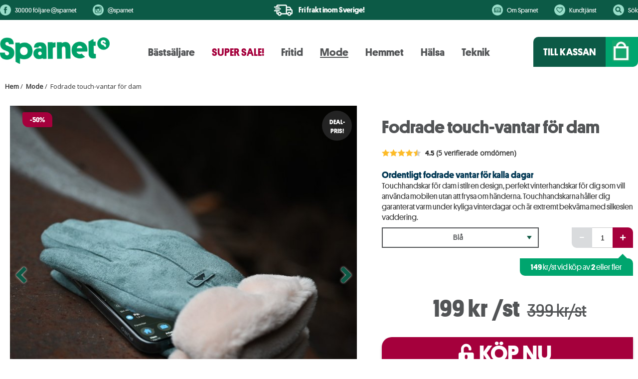

--- FILE ---
content_type: text/html; charset=utf-8
request_url: https://www.sparnet.se/mode/touchhandskar-touchvantar-for-dam
body_size: 24881
content:
<!DOCTYPE html>
<html dir="ltr" lang="sv">
  <head>
  <meta charset="utf-8">
  <title> Touchhandskar för dam som håller kylan borta | Fri frakt!</title>
  <meta name="keywords" content="Mode Fritid Teknik Hemmet Hälsa Bästsäljare SUPER SALE! Touchhandskar för dam som håller kylan borta | Fri frakt! " />
  <meta name="description" content="Touchvantar som håller dina händer varma samtidigt som du kan använda din mobiltelefon eller surfplatta i vinterkylan. | Alltid fri frakt på Sparnet.se " />
  <meta name="author" content="Sparnet" />
  <meta name="generator" content="shopping cart program by Zen Cart&reg;, https://www.zen-cart.com eCommerce" />
  
  <meta name="viewport" content="width=device-width, initial-scale=1, user-scalable=yes"/>


  <base href="https://www.sparnet.se/" />
  <link rel="canonical" href="https://www.sparnet.se/mode/touchhandskar-touchvantar-for-dam" />
  			<link rel="alternate" href="https://www.sparnet.se/mode/touchhandskar-touchvantar-for-dam" hreflang="sv" />
  			  			<link rel="alternate" href="https://www.sparnets.com/fashion/womens-touch-gloves" hreflang="en" />
  			  			<link rel="alternate" href="https://www.sparnet.no/mote/beroringshansker-votter-for-damer" hreflang="nb" />
  			  			<link rel="alternate" href="https://www.sparnets.de/mode/touchscreen-handschuhe-fur-damen" hreflang="de" />
  			  			<link rel="alternate" href="https://www.sparnet.fi/muoti/kosketusnayttokasineet-naisille" hreflang="fi" />
  			  			<link rel="alternate" href="https://www.sparnet.dk/mode/beroringshansker-til-damer" hreflang="da" />
  			 
  <link rel="preload" as="style" type="text/css" href="https://fonts.googleapis.com/css?family=Open+Sans&display=swap" />
  <link rel="stylesheet" href="https://fonts.googleapis.com/css?family=Open+Sans&display=swap">
  <link rel="preload" as="font" type="font/woff2" crossorigin href="https://use.fontawesome.com/releases/v5.5.0/webfonts/fa-solid-900.woff2" />    
  <link rel="preload" as="font" type="font/woff2" crossorigin href="https://use.fontawesome.com/releases/v5.5.0/webfonts/fa-brands-400.woff2" />    
  <!-- link rel="preload" as="font" type="font/woff" crossorigin href="includes/templates/sparnet/fonts/Platform-Medium-Web.woff" / -->
  <!-- link rel="preload" as="font" type="font/woff2" crossorigin href="includes/templates/sparnet/fonts/Platform-Medium-Web.woff2" / -->
  
  <link rel="preload" as="font" type="font/woff" crossorigin href="includes/templates/sparnet/fonts/Platform-Bold-Web.woff" />
  <link rel="preload" as="font" type="font/woff" crossorigin href="includes/templates/sparnet/fonts/Platform-Regular-Web.woff" />
  <!-- link rel="preload" as="font" type="font/woff" crossorigin href="includes/templates/sparnet/fonts/Platform-Light-Web.woff" / -->
  
  <style>body{margin:0;font-family:'Open Sans',sans-serif;font-size:82.5%;color:#333}a img{border:none}#navEZPagesTOC ul li a,a:link{color:#00a56e;text-decoration:none}a:visited{color:#00a56e;text-decoration:none}h2{font-size:1.4em}h3{font-size:1.3em}h1,h2,h3,h4,h5,h6{margin:.3em 0;font-family:'Platform Web'}ADDRESS,P{padding:.5em}a,abbr,address,blockquote,body,caption,cite,code,dd,del,dfn,div,dl,dt,em,form,h1,h2,h3,h4,h5,h6,html,iframe,img,input,ins,label,li,object,ol,p,pre,q,small,span,strong,sub,sup,table,tbody,td,tfoot,th,thead,tr,ul{border:0;margin:0;padding:0;-moz-box-sizing:border-box;-webkit-box-sizing:border-box;box-sizing:border-box;-webkit-appearance:none;-moz-appearance:none;-o-appearance:none}#bannerFive,#bannerOne,#bannerSix,#bannerThree,#bannerTwo,#cartBoxEmpty,#cartBoxGVBalance,#cartBoxGVButton,#cartBoxVoucherBalance,#cartEmptyText,#navCatTabsWrapper,#navEZPageNextPrev,#productMainImage,#productReviewsDefaultProductImage,#reviewWriteMainImage,#reviewsInfoDefaultProductImage,#siteinfoCredits,#siteinfoIP,#siteinfoLegal,#siteinfoStatus,.accountQuantityDisplay,.additionalImages,.attribImg,.cartQuantity,.cartQuantityUpdate,.cartRemoveItemDisplay,.cartTotalsDisplay,.categoryListBoxContents,.center,.centerBoxContents,.centerBoxContentsAlsoPurch,.centerBoxContentsFeatured,.centerBoxContentsNew,.centerBoxContentsSpecials,.centerBoxHeading,.centeredContent,.gvBal,.leftBoxHeading,.productListing-data,.ratingRow,.rightBoxHeading,.specialsListBoxContents,LABEL#textAreaReviews,TH{text-align:center}.back{float:left}#shoppingCartDefault #PPECbutton,.forward{float:right}.clearBoth{clear:both}#contentColumnMain,#navColumnOne,#navColumnTwo,.additionalImages,.alert,.categoryListBoxContents,.centerBoxContents,.centerBoxContentsAlsoPurch,.centerBoxContentsFeatured,.centerBoxContentsNew,.centerBoxContentsSpecials,.specialsListBoxContents{vertical-align:top}.centerColumn{max-width:1280px;margin:auto}#bannerFive,#bannerFour,#bannerOne,#bannerSix,#bannerThree,#bannerTwo{padding:.8em}#siteinfoCredits,#siteinfoIP,#siteinfoLegal,#siteinfoStatus,.smallText{font-size:.9em}.group:after{content:"";display:table;clear:both}.no-fouc{display:none}.onerow-fluid{width:100%!important;margin:auto}FORM,INPUT,SELECT{display:inline;font-size:1em;margin:0 .1em 0 0}#mainWrapper{text-align:left;width:100%;vertical-align:top}#contentMainWrapper{padding-bottom:30px;position:relative;width:100%;display:inline-block;text-align:center}#mainWrapper{margin:auto}#logo{margin:10px 0}#navCatTabsWrapper{margin:0;width:auto;display:table-cell;vertical-align:middle}#navCatTabs ul{font-size:0;text-align:center;overflow:hidden}#navCatTabs li{display:inline-block;margin-top:0}#navCatTabs li a{text-decoration:none;padding:1px 12px 1px;display:block;color:#525456;font-weight:700;font-size:21px;font-family:platform web}#siteinfoLegal a{color:#00a56e}#topinfodesk{width:100%;display:inline-block;background:#0c5a46;height:40px;margin-top:0;font-family:'Platform Web'}#topinfodeskWrapper{width:1280px;margin:auto;text-align:center;line-height:40px;position:relative}#topinfodeskWrapperLeft{float:left}#bannerThirty{font-family:platform web;position:absolute;width:50%;text-align:center;line-height:38px;font-weight:700;font-size:15px;color:#fff;margin-left:auto;margin-right:auto;right:0;left:0}#topinfodeskWrapperRight{float:right;width:auto;text-align:center;position:relative;z-index:1000}.topFb{background:url(../images/icon_facebook.png) no-repeat scroll left 4px transparent;background-size:auto;background-size:22px}#topinfodeskWrapperLeft span{color:#fff;height:30px;display:inline-block;line-height:30px;padding-left:30px;margin-right:30px}.topInsta{background:url(../images/icon_instagram.png) no-repeat scroll left 4px transparent;background-size:auto;background-size:22px}.shipWrapper{display:inline-block}.shippingIconTop{float:left;width:40px;margin:8px 10px 0 0}#bannerThirty p{display:inline-block}#topinfodeskWrapperRight span{color:#fff;height:30px;display:inline-block;line-height:30px;padding-left:30px;margin-left:30px;cursor:pointer}.topAbout{background:url(../images/icon_book.png) no-repeat scroll left 4px transparent;background-size:auto;background-size:22px}.topCust{background:url(../images/icon_heart.png) no-repeat scroll left 4px transparent;background-size:auto;background-size:22px}#topinfodeskWrapperLeft a,#topinfodeskWrapperRight a{color:#fff}.topSearch{background:url(../images/icon_search.png) no-repeat scroll left 4px transparent;background-size:auto;background-size:22px}#searchWrap{position:absolute;top:1px;right:60px;overflow:hidden;display:none}.topcart{font-weight:700;cursor:pointer;font-size:20px;display:table-cell;vertical-align:middle;width:220px}.carttext{position:relative;color:#eee;background:#00a56e;height:60px;line-height:60px;padding:0 10px;border-radius:0 0 10px 0;float:right}.shoppingbag{background:url(../images/icons-shopping-bag.png) no-repeat;background-position-x:0;background-position-y:0;background-size:auto;background-position-x:0;background-position-y:0;background-size:auto;background-position-x:0;background-position-y:0;background-size:auto auto;background-position:3px 7px;background-size:36px 42px;width:45px;height:49px}#cartHeader{float:right;background:#0c5a46;color:#fff;text-transform:uppercase;height:60px;line-height:60px;padding:0 20px;border-radius:10px 0 0 0;font-family:'Platform Web';font-weight:700}.topcart a{color:#fff}#logoWrapper{width:100%;display:table;height:120px;max-width:1280px}#logo{margin:10px 0;display:table-cell;width:220px;padding:0;vertical-align:middle}div.listingImage{height:unset;padding-bottom:100%;position:relative;text-align:center;width:auto;display:block;overflow:hidden}.listingImage .prodTrend{font-size:14px;background:#00a56e;border-radius:3px 12px;display:inline-block;margin-left:0;color:#fff;text-align:center;position:absolute;top:16px;left:15px;padding:0 15px;text-transform:uppercase;font-weight:700;line-height:30px;height:30px;z-index:100;right:unset}.listingImage img{position:absolute;max-width:100%;max-height:100%;top:50%;left:50%;transform:translateX(-50%) translateY(-50%);object-fit:cover;height:100%}.wraplink{position:absolute;width:100%;height:100%;display:block;z-index:10}.prodTrend{font-size:14px;background:#00a56e;border-radius:3px 12px;display:inline-block;margin-left:0;color:#fff;text-align:center;position:absolute;top:22px;left:77%;padding:0 15px;text-transform:uppercase;font-weight:700;line-height:30px;height:30px;z-index:100}.proddetails{display:inline-block;width:100%;background:rgba(0,0,0,.5);color:#fff;padding:10px;min-height:30px}div.proddetails h3.itemTitle{font-size:13px;line-height:15px;width:100%;height:35px;margin:0}div.proddetails h3.itemTitle a{color:#fff}#checkoutbottom span.productSpecialPrice{font-size:13px;font-weight:700}#checkoutbottom span.productPriceDiscount{display:none}h3.itemTitle{height:50px;overflow:hidden;text-transform:none;font-size:15px;margin:10px 0 0 0;font-weight:700;text-align:center;white-space:normal;line-height:1.2em}.centerBoxWrapper .centerBoxContentsCatstart,.centerBoxWrapper .centerBoxContentsFeatured{background:none repeat scroll 0 0 #fff;width:100%;min-height:285px;padding:15px 15px 45px 15px!important;position:relative}#checkoutbottom .centerBoxWrapper .centerBoxContentsFeatured{width:50%;min-height:150px;padding:15px 15px 33px 15px!important}#catoneProducts .centerBoxContentsCatstart{background:none repeat scroll 0 0 #fff;width:100%;padding:50px 15px 15px 15px!important}#navSuppWrapper{float:right;padding:3.5em 3em 5em 3em;width:100%;background:#00a56e;position:relative}#bannerTwentynine.footer{background:#fac8d7;height:60px;position:relative;z-index:10}#bannerTwentynine{padding:0;margin:auto;width:100%;display:inline-block;background:#003753;height:40px;text-align:center;min-width:1000px;font-family:'Platform Web'}#footerBubble{background:#82e3c9;height:120px;width:60px;position:absolute;right:0;top:-20px;border-radius:70px 0 0 70px;z-index:1}#navSuppinner{margin:auto;max-width:1280px;text-align:left;color:#fff;position:relative}#greenfield{background:#005b46;width:1000px;height:200px;position:absolute;left:-820px;top:-75px;border-radius:0 20px 20px 0;z-index:10}.footer_headings.info{padding:0 20px 0 0;width:30%;position:relative;float:left}#statement{font-weight:400;line-height:21px;float:left;width:37%;padding:0 0 0 20px}.footer_headings{float:right;font-weight:400;line-height:1.6em;margin-bottom:0;width:33%;padding:0 20px 0 70px;min-height:165px}#navSuppinner a{color:#fff}.footer_links a{margin-bottom:13px;font-size:16px;display:block;background:#003755;padding:10px 20px;border-radius:5px 15px;text-transform:uppercase;clear:left;float:left;font-weight:700;font-family:platform web}#footerIcons{margin-top:15px;display:inline-block}#weare{display:inline-block;margin-top:20px;font-family:platform web;line-height:26px}#siteinfoLegal{font-weight:700;position:absolute;padding:15px 30px;text-align:right;background:#005b46;right:0;bottom:0;border-radius:15px 0 0 0}#countryChoice{position:absolute;top:250px;text-transform:uppercase;z-index:998}#moblogo,#whiteLogoFooter{display:none}#footerInsta{float:left;background:#fff;color:#00a56e;height:50px;width:50px;border-radius:25px;text-align:center;font-size:35px;margin-right:20px}#footerFacebook{float:left;background:#fff;color:#00a56e;height:50px;width:50px;border-radius:25px;text-align:center;font-size:35px}.fa-facebook-f,.fa-instagram{line-height:49px!important}.wearesmall{display:inline-block;width:100%;font-size:16px}.wearebig{display:inline-block;width:100%;text-transform:uppercase;font-size:25px}.legalCopyright{color:#fff}.catsTitle{text-align:center;width:100%;display:inline-block;position:relative;margin:auto}.catsTitleHeading{margin:0;padding:11px 20px;color:#fff;font-size:25px;font-weight:700;position:relative;z-index:3;font-family:'Platform Web';background:#0c5a46;border-radius:15px 0 0 0;display:inline-block;text-transform:uppercase}.catsTitleHeading.sparnetOriginal{background:url(../images/sparnet_icon.png) no-repeat;background-size:auto;background-size:auto;border-radius:0 0 15px 0;position:relative;color:#005b46;text-transform:none;font-size:30px;background-size:50px;padding:7px 20px 7px 60px}.catShortdesc{font-size:1.5em;color:#fff;font-family:platform web;background:#1ca66d;padding:10px;display:inline-block;border-radius:0 0 15px 0;margin:auto;width:auto}#ballinfo{background:url(../images/sparnet_symbol_white.png) no-repeat scroll right top transparent;background-size:auto;background-size:auto;background-size:100%;float:right;color:#00a56e;height:220px;width:220px;border-radius:60px;line-height:120px;display:table;position:absolute;left:0;z-index:15;top:0}#bannerTwentynine.banners.footer span.spantopdesk{display:inline-block;color:#b6033e;margin:0 10px;line-height:60px;font-size:1.1em;font-weight:700;font-family:platform web;white-space:nowrap}#bannerTwentynine p{display:inline-block}#bannerTwentynine.banners.footer .fa-check{color:#b6033e;padding:0 5px;line-height:30px!important}.spantopdesk{display:inline-block;color:#fff;margin:0 8px;line-height:40px;font-weight:700}#catsevenProducts.centerBoxWrapper div.boxwrapperWide div.centerBoxContentsCatstart.centeredContent.back div.proddetails{width:auto;margin:15px 15px 25px 16px;border-radius:0;padding:10px;bottom:30px;background:rgba(0,91,70,.6)}.originalBadgeWrap{position:absolute;top:35px;left:0;right:0;margin:auto}.originalBadge{background:#a5003c;color:#fff;width:auto;display:inline-block;text-transform:uppercase;padding:10px;font-size:16px;font-weight:700;border-radius:0 10px}.originalRatingWrap{display:inline-block}.originalRatingCount{font-weight:700;float:left;margin-right:8px;font-size:14px;padding:0;line-height:16px}#catsevenProducts div.proddetails h3.itemTitle{text-transform:uppercase;margin-top:10px}.originalRating img{width:auto;height:auto!important;position:static!important;transform:unset!important}.originalRating{float:right}.originalBadgeWrap{position:absolute;top:35px;left:0;right:0;margin:auto}.centerBoxWrapper{position:relative;width:100%;margin:40px 0 10px 0;display:inline-block;text-align:center}.toplistIcon{background:url(../images/icon_top_bestsellers.png) no-repeat;background-position-x:0;background-position-y:0;background-size:auto;background-position-x:0;background-position-y:0;background-size:auto;background-position-x:0;background-position-y:0;background-size:auto;background-size:45px 34px;background-position:center center;position:absolute;top:-22px;height:34px;width:45px;left:0;right:0;margin:auto}.catsTitleHeading.toplist{background:#a5003c;border-radius:0 0 15px 0;position:relative}.productPriceDiscount,div#productGeneral div.listingPrice span.extratouch span.productPriceDiscount{font-size:14px;background:#a5003c;border-radius:3px 12px;display:inline-block;margin-left:15px;color:#fff;text-align:center;position:absolute;top:16px;right:16px;padding:0 15px;left:unset;line-height:30px;height:30px;font-family:platform web}.centerColumn{display:block;float:none;width:100%;max-width:1280px;margin:auto auto 50px auto;position:relative;padding:10px 10px 0 10px;text-align:left;min-width:1000px}.count{color:#a5003c;font-family:'Platform Web';font-size:40px;font-weight:700;left:0;position:absolute;text-align:center;top:20px;width:60px;background:#fac8d7;height:60px;line-height:60px;border-radius:30px;z-index:1;right:0;margin:auto}#blockpage{-webkit-transform:none;transform:none;position:relative!important;width:100%;right:0;-webkit-transition:-webkit-transform .6s ease;transition:transform .6s ease;z-index:100}#topCartContents{width:440px;background-color:#fff;position:fixed;font-size:12px;border-left:1px solid #005b46;border-right:1px solid #005b46;-moz-border-radius:0 0 2px 2px;-webkit-border-radius:0 0 2px 2px;-khtml-border-radius:0 0 2px 2px;border-radius:0 0 2px 2px;color:#333;z-index:20001;display:none;text-align:left;-moz-box-sizing:border-box;-webkit-box-sizing:border-box;box-sizing:border-box;top:0;height:100%;font-family:platform web;right:0;overflow-y:scroll}#topCartContents div#bannerTwentynine{height:40px;background:#005b46;min-width:unset}#topCartInner{margin:auto;padding:20px;-moz-box-sizing:border-box;-webkit-box-sizing:border-box;box-sizing:border-box;position:relative}#topCartContents h2{font-size:20px}.extratouch{display:inline-block}p.closeit{position:absolute;right:20px;top:20px;width:20px;height:20px;opacity:.9;cursor:pointer}p.closeit::before{position:absolute;left:15px;content:' ';height:20px;width:3px;background-color:#00a56e}p.closeit::after{position:absolute;left:15px;content:' ';height:20px;width:3px;background-color:#005b46}p.closeit:before{transform:rotate(45deg)}p.closeit:after{transform:rotate(-45deg)}#checkoutbottom .centerBoxWrapper{margin-top:10px;display:inline-block}#cartitems{list-style-type:none;margin-top:15px;display:inline-block;width:100%}#topCartContents #carttotals{width:100%;color:#333;display:inline-block;margin-top:15px}#carttotalsInner{margin:auto;height:auto;width:100%;display:inline-block}#checkoutbutton{width:100%;display:inline-block}#checkoutbutton a{float:left;width:100%;display:inline-block}#continuebutton{border:1px solid #525456;color:#525456;text-align:center;display:inline-block;width:100%;text-transform:uppercase;font-size:17px;padding:10px 0;margin-top:10px;cursor:pointer;box-sizing:border-box}#checkoutbottom{text-align:center;display:inline-block;margin:40px 0 0 0;width:100%}#countryChoice h2{margin-bottom:10px}.mm-menu,.mm-panels,.mm-panels>.mm-panel{margin:0;position:relative;left:0;right:0;top:0;bottom:0;z-index:0}.mm-menu{box-sizing:border-box;background:inherit;display:block;overflow-x:hidden;padding:0;overflow-y:auto}.cat51{background:url(../images/icons-bestsellers_on.png) no-repeat;background-position-x:0;background-position-y:0;background-size:auto;background-position:24px;background-size:33px}.cat50{background:url(../images/icons-clothes_on.png) no-repeat;background-position-x:0;background-position-y:0;background-size:auto;background-position:24px;background-size:35px}.cat28{background:url(../images/icons-fritid_on.png) no-repeat;background-position-x:0;background-position-y:0;background-size:auto;background-position:24px;background-size:35px}.cat41{background:url(../images/icons-house_on.png) no-repeat;background-position-x:0;background-position-y:0;background-size:auto;background-position:24px;background-size:34px}.cat49{background:url(../images/icons-heart-health_on.png) no-repeat;background-position-x:0;background-position-y:0;background-size:auto;background-position:25px;background-size:33px}.cat35{background:url(../images/icons-teknik_on.png) no-repeat;background-position-x:0;background-position-y:0;background-size:auto;background-position:29px;background-size:26px}#menuleftcol{float:left;width:100%}.headerx{display:block;width:auto;margin:0;position:relative;padding:0 20px!important;height:40px;line-height:40px;text-transform:uppercase;color:#005b46;font-size:20px;font-weight:700;text-align:center}.mm-menu{background:#fff;color:rgba(0,0,0,.7)}.mm-page{box-sizing:border-box;position:relative}.mm-slideout{-webkit-transition:-webkit-transform .4s ease;-ms-transition:-ms-transform .4s ease;transition:transform .4s ease}#mm-blocker{background:rgba(3,2,1,0);display:none;width:100%;height:100%;position:fixed;top:0;left:0;z-index:999}.mm-menu.mm-offcanvas{display:none;position:fixed;top:75px;z-index:1000}.mm-menu{width:100%;min-width:140px;max-width:480px;font-family:platform web}.header{position:relative;float:left}.header .fa-bars{font-size:225%}.header{text-align:center}.header{background:#333;font-size:16px;font-weight:700;color:#fff;line-height:40px;-moz-box-sizing:border-box;box-sizing:border-box;width:100%;height:75px;padding:0 50px}.header a{display:block;width:40px;height:40px;position:absolute;top:16px;left:14px}.header{width:100%;position:absolute;display:inline-block;width:100%;padding:0;background:0 0}.header{top:0}img{max-width:100%;height:auto;border:0;width:auto}.onerow-fluid{margin:0 auto!important;width:100%}.onerow-fluid:after,.onerow-fluid:before{display:table;content:""}.onerow-fluid:after{clear:both}@media only screen and (orientation:portrait){.onerow-fluid{width:100%!important}#attribsOptionsText,#ballinfo,#cartHeader,#clicktocall,#navCatTabsWrapper2,#sharing,#topCartContents div#bannerTwentynine,#topinfodesk,.Mobtopcart,.innerColumn div.listingDescription,.listingDescription,.optionName,.toploginMob{display:none}#bannerTwentynine,.centerColumn{min-width:unset}#bannerThirty{background:#005b46;width:60%;border-radius:0 0 10px 10px;line-height:27px;font-size:13px}.shippingIconTop{float:left;width:24px;margin:6px 10px 0 0}.topcart{border-radius:0;color:#fff;margin:0;font-weight:700;padding:0;position:absolute;width:50px;top:0;right:0}.carttext{height:55px;line-height:55px;padding:0 10px;border-radius:0;float:right}.shoppingbag{background-size:35px 40px;width:35px;height:55px;padding-top:17px}div#logo{float:none;display:inline-block;margin:36px 0 0 0;width:140px}div#logo a{position:static;top:unset;left:unset;width:auto}#logoWrapper{width:100%;display:table;height:auto;max-width:unset}#headerWrapper{margin:auto auto 20px auto;display:inline-block;width:100%;height:75px}#statement{width:100%;padding:0;margin:30px 0 20px 0;position:relative;z-index:20}.footer_headings.info{padding:0;width:100%;text-align:center;min-height:unset;position:relative;z-index:30}.footer_headings{width:100%;padding:0;margin:0;position:relative;z-index:20;min-height:unset}.footer_links{width:100%;display:inline-block;text-align:center}.footer_links a{margin:8px;clear:unset;float:none;display:inline-block}#countryChoice{position:relative;top:unset;text-transform:uppercase;display:inline-block}#whiteLogoFooter{display:block;position:relative;z-index:20}#greenfield{left:-750px;top:-30px}#navSuppinner{min-width:0;width:100%;padding-bottom:50px;text-align:center}#navSuppWrapper{padding:1em}#siteinfoLegal{float:left;padding-top:5px;width:auto;margin:10px 0 0 0;position:absolute;right:unset;left:0;bottom:0;text-align:left;border-radius:0 15px 0 0}#topCartContents{font-size:11px;padding:0;width:100%;border-top:1px solid #ccc;border-bottom:1px solid #ccc;border-left:none;border-right:none;top:55px;position:absolute;height:auto}#productListing .centerBoxContentsProducts,.centerBoxContentsAlsoPurch,.centerBoxContentsBestSellers,.centerBoxContentsSpecials,.centerBoxWrapper .centerBoxContentsCatstart,.centerBoxWrapper .centerBoxContentsFeatured{width:50%;min-height:unset;padding:15px 5px 26px 5px!important;height:100%!important}#catoneProducts .centerBoxContentsCatstart{width:50%;min-height:unset;padding:50px 5px 26px 5px!important;height:100%!important}#catsevenProducts.centerBoxWrapper div.boxwrapperWide div.centerBoxContentsCatstart.centeredContent.back div.proddetails{margin:5px}.proddetails{margin:0;padding:5px;}.slick-slider{padding:0}.catShortdesc{font-size:1.2em}#bannerTwentynine.banners.footer span.spantopdesk{margin:0 1%}.toptext{padding:0;float:none;font-size:2.7vw}div.listingImage{height:150px}.centerBoxWrapper{margin:25px 0 30px 0;text-align:center}#checkoutbottom .centerBoxWrapper .centerBoxContentsFeatured{padding:15px 5px 33px 5px!important}}</style>
	<link rel="stylesheet" href="includes/templates/sparnet/css/stylesheet.css" media="print" onload="this.media='all'" />
		<link rel="stylesheet" href="includes/templates/sparnet/css/stylesheet_css_buttons.css" media="print" onload="this.media='all'" />
		<link rel="stylesheet" href="includes/templates/sparnet/css/stylesheet_magicscroll.css" media="print" onload="this.media='all'" />
		<link rel="stylesheet" href="includes/templates/sparnet/css/stylesheet_slick-theme.css" media="print" onload="this.media='all'" />
		<link rel="stylesheet" href="includes/templates/sparnet/css/stylesheet_slick.css" media="print" onload="this.media='all'" />
		<link rel="stylesheet" href="includes/templates/sparnet/css/stylesheet_style.css" media="print" onload="this.media='all'" />
	<script defer type="text/javascript" src="includes/templates/sparnet/jscript/jquery.min.js"></script>
<script defer type="text/javascript" src="includes/templates/sparnet/jscript/jscript_lazyload-any.min.js"></script>
<script defer type="text/javascript" src="includes/templates/sparnet/jscript/jscript_matchHeight-min.js"></script>
<script defer type="text/javascript" src="includes/templates/sparnet/jscript/jscript_select.js"></script>
<script defer type="text/javascript" src="includes/templates/sparnet/jscript/jscript_slick.js"></script>
<script defer type="text/javascript" src="includes/templates/sparnet/jscript/jscript_xcart.js"></script>
<script defer type="text/javascript" src="includes/modules/pages/product_info/jscript_textarea_counter.js"></script>
<script>
if (typeof zcJS == "undefined" || !zcJS) {
  window.zcJS = { name: 'zcJS', version: '0.1.0.0' };
}

zcJS.ajax = function (options) {
  options.url = options.url.replace("&amp;", unescape("&amp;"));
  var deferred = jQuery.Deferred(function (d) {
      var securityToken = 'b635a929e38105847aac7e640e2e64f4';
      var defaults = {
          cache: false,
          type: 'POST',
          traditional: true,
          dataType: 'json',
          timeout: 5000,
          data: jQuery.extend(true,{
            securityToken: securityToken
        }, options.data)
      },
      settings = jQuery.extend(true, {}, defaults, options);
      if (typeof(console.log) == 'function') {
          console.log( settings );
      }

      d.done(settings.success);
      d.fail(settings.error);
      d.done(settings.complete);
      var jqXHRSettings = jQuery.extend(true, {}, settings, {
          success: function (response, textStatus, jqXHR) {
            d.resolve(response, textStatus, jqXHR);
          },
          error: function (jqXHR, textStatus, errorThrown) {
              if (window.console) {
                if (typeof(console.log) == 'function') {
                  console.log(jqXHR);
                }
              }
              d.reject(jqXHR, textStatus, errorThrown);
          },
          complete: d.resolve
      });
      jQuery.ajax(jqXHRSettings);
   }).fail(function(jqXHR, textStatus, errorThrown) {
   var response = jqXHR.getResponseHeader('status');
   var responseHtml = jqXHR.responseText;
   var contentType = jqXHR.getResponseHeader("content-type");
   switch (response)
     {
       case '403 Forbidden':
         var jsonResponse = JSON.parse(jqXHR.responseText);
         var errorType = jsonResponse.errorType;
         switch (errorType)
         {
           case 'ADMIN_BLOCK_WARNING':
           break;
           case 'AUTH_ERROR':
           break;
           case 'SECURITY_TOKEN':
           break;

           default:
             alert('An Internal Error of type '+errorType+' was received while processing an ajax call. The action you requested could not be completed.');
         }
       break;
       default:
        if (jqXHR.status === 200) {
            if (contentType.toLowerCase().indexOf("text/html") >= 0) {
                document.open();
                document.write(responseHtml);
                document.close();
            }
         }
     }
   });

  var promise = deferred.promise();
  return promise;
};
zcJS.timer = function (options) {
  var defaults = {
    interval: 10000,
    startEvent: null,
    intervalEvent: null,
    stopEvent: null

},
  settings = jQuery.extend(true, {}, defaults, options);

  var enabled = new Boolean(false);
  var timerId = 0;
  var mySelf;
  this.Start = function()
  {
      this.enabled = new Boolean(true);

      mySelf = this;
      mySelf.settings = settings;
      if (mySelf.enabled)
      {
          mySelf.timerId = setInterval(
          function()
          {
              if (mySelf.settings.intervalEvent)
              {
                mySelf.settings.intervalEvent(mySelf);
              }
          }, mySelf.settings.interval);
          if (mySelf.settings.startEvent)
          {
            mySelf.settings.startEvent(mySelf);
          }
      }
  };
  this.Stop = function()
  {
    mySelf.enabled = new Boolean(false);
    clearInterval(mySelf.timerId);
    if (mySelf.settings.stopEvent)
    {
      mySelf.settings.stopEvent(mySelf);
    }
  };
};

</script>


<script type="text/javascript">

window.addEventListener('DOMContentLoaded', function() {
        (function($) {

(function($) {
$(document).ready(function() {

$('#contentMainWrapper').addClass('onerow-fluid');
 $('#mainWrapper').css({
     'max-width': '100%',
     'margin': 'auto'
 });
 $('#headerWrapper').css({
     'max-width': '100%',
     'margin': 'auto'
 });
 $('#navSuppWrapper').css({
     'max-width': '100%',
     'margin': 'auto'
 });


$('.leftBoxContainer').css('width', '');
$('.rightBoxContainer').css('width', '');
$('#mainWrapper').css('margin', 'auto');

$('a[href="#top"]').click(function(){
$('html, body').animate({scrollTop:0}, 'slow');
return false;
});

$(".categoryListBoxContents").click(function() {
window.location = $(this).find("a").attr("href"); 
return false;
});

$('.centeredContent').matchHeight();
$('.specialsListBoxContents').matchHeight();
$('.centerBoxContentsAlsoPurch').matchHeight();
$('.categoryListBoxContents').matchHeight();

$('.no-fouc').removeClass('no-fouc');
});

}) (jQuery);

 })(jQuery);
});

</script>

<link rel="preload" href="includes/templates/sparnet/css/zen_lightbox.css" as="style" onload="this.onload=null;this.rel='stylesheet'"><noscript><link rel="stylesheet" href="includes/templates/sparnet/css/zen_lightbox.css"></noscript><script language="javascript" type="text/javascript"><!--
	
window.addEventListener('DOMContentLoaded', function() {
	(function($) {	
	
		/*
			Slimbox v2.04 - The ultimate lightweight Lightbox clone for jQuery
			(c) 2007-2010 Christophe Beyls <http://www.digitalia.be>
			MIT-style license.
		*/
		eval(function(p,a,c,k,e,r){e=function(c){return(c<a?'':e(parseInt(c/a)))+((c=c%a)>35?String.fromCharCode(c+29):c.toString(36))};if(!''.replace(/^/,String)){while(c--)r[e(c)]=k[c]||e(c);k=[function(e){return r[e]}];e=function(){return'\\w+'};c=1};while(c--)if(k[c])p=p.replace(new RegExp('\\b'+e(c)+'\\b','g'),k[c]);return p}('(3(w){5 E=w(18),u,f,F=-1,n,x,D,v,y,L,r,m=!18.23,s=[],l=1r.24,k={},t=1f 19(),J=1f 19(),H,a,g,p,I,d,G,c,A,K;w(3(){w("25").1a(w([H=w(\'<Z 9="26" />\').12(C)[0],a=w(\'<Z 9="28" />\')[0],G=w(\'<Z 9="29" />\')[0]]).6("16","1s"));g=w(\'<Z 9="1t" />\').1u(a).1a(p=w(\'<Z 11="1g: 2a;" />\').1a([I=w(\'<a 9="2b" 1b="#" />\').12(B)[0],d=w(\'<a 9="2c" 1b="#" />\').12(e)[0]])[0])[0];c=w(\'<Z 9="2d" />\').1u(G).1a([w(\'<a 9="2e" 1b="#" />\').12(C)[0],A=w(\'<Z 9="2f" />\')[0],K=w(\'<Z 9="2g" />\')[0],w(\'<Z 11="2h: 2i;" />\')[0]])[0]});w.1h=3(O,N,M){u=w.2j({17:1i,1v:0.8,1j:1c,1k:1c,1l:"2k",1w:1x,1y:1x,1z:1c,1A:1c,1B:"19 {x} 2l {y}",1C:[27,2m,2n],1D:[2o,2p],1E:[2q,2r]},M);4(2s O=="2t"){O=[[O,N]];N=0}y=E.1F()+(E.X()/2);L=u.1w;r=u.1y;w(a).6({1d:1G.1H(0,y-(r/2)),Y:L,X:r,1m:-L/2}).1n();v=m||(H.1I&&(H.1I.1g!="2u"));4(v){H.11.1g="2v"}w(H).6("1J",u.1v).1K(u.1j);z();j(1);f=O;u.17=u.17&&(f.13>1);7 b(N)};w.2w.1h=3(M,P,O){P=P||3(Q){7[Q.1b,Q.2x]};O=O||3(){7 1L};5 N=1M;7 N.1N("12").12(3(){5 S=1M,U=0,T,Q=0,R;T=w.2y(N,3(W,V){7 O.2z(S,W,V)});2A(R=T.13;Q<R;++Q){4(T[Q]==S){U=Q}T[Q]=P(T[Q],Q)}7 w.1h(T,U,M)})};3 z(){5 N=E.2B(),M=E.Y();w([a,G]).6("1O",N+(M/2));4(v){w(H).6({1O:N,1d:E.1F(),Y:M,X:E.X()})}}3 j(M){4(M){w("2C").2D(m?"2E":"2F").1P(3(O,P){s[O]=[P,P.11.10];P.11.10="1e"})}1o{w.1P(s,3(O,P){P[0].11.10=P[1]});s=[]}5 N=M?"2G":"1N";E[N]("2H 2I",z);w(1r)[N]("2J",o)}3 o(O){5 N=O.2K,M=w.2L;7(M(N,u.1C)>=0)?C():(M(N,u.1E)>=0)?e():(M(N,u.1D)>=0)?B():1Q}3 B(){7 b(x)}3 e(){7 b(D)}3 b(M){4(M>=0){F=M;n=f[F][0];x=(F||(u.17?f.13:0))-1;D=((F+1)%f.13)||(u.17?0:-1);q();a.1R="2M";k=1f 19();k.1S=i;k.14=n}7 1i}3 i(){a.1R="";5 b=18.2N-15;5 c=18.2O-20;5 e=(b>c)?c:b;5 j=k.Y;5 l=k.X;4(j>l){l=e*l/j;j=e}1o{j=e*j/l;l=e}4(k.Y>j||k.X>l){$(g).6({1T:"1U("+n+")",2P:""+j+"1V "+l+"1V",10:"1e",16:"2Q"});$(p).Y(j);$([p,I,d]).X(l)}1o{$(g).6({1T:"1U("+n+")",10:"1e",16:""});$(p).Y(k.Y);$([p,I,d]).X(k.X)}$(\'#1t\').6(\'2R-2S\',\'2T\');w(A).1W(f[F][1]||"");w(K).1W((((f.13>1)&&u.1B)||"").1X(/{x}/,F+1).1X(/{y}/,f.13));4(x>=0){t.14=f[x][0]}4(D>=0){J.14=f[D][0]}L=g.1Y;r=g.1p;5 M=1G.1H(0,y-(r/2));4(a.1p!=r){w(a).1q({X:r,1d:M},u.1k,u.1l)}4(a.1Y!=L){w(a).1q({Y:L,1m:-L/2},u.1k,u.1l)}w(a).2U(3(){w(G).6({Y:L,1d:M+r,1m:-L/2,10:"1e",16:""});w(g).6({16:"1s",10:"",1J:""}).1K(u.1z,h)})}3 h(){4(x>=0){w(I).1n()}4(D>=0){w(d).1n()}w(c).6("1Z",-c.1p).1q({1Z:0},u.1A);G.11.10=""}3 q(){k.1S=1Q;k.14=t.14=J.14=n;w([a,g,c]).21(1L);w([I,d,g,G]).22()}3 C(){4(F>=0){q();F=x=D=-1;w(a).22();w(H).21().2V(u.1j,j)}7 1i}})(2W);',62,183,'|||function|if|var|css|return||id||||||||||||||||||||||||||||||||||||||||||||||||||height|width|div|visibility|style|click|length|src||display|loop|window|Image|append|href|400|top|hidden|new|position|slimbox|false|overlayFadeDuration|resizeDuration|resizeEasing|marginLeft|show|else|offsetHeight|animate|document|none|lbImage|appendTo|overlayOpacity|initialWidth|250|initialHeight|imageFadeDuration|captionAnimationDuration|counterText|closeKeys|previousKeys|nextKeys|scrollTop|Math|max|currentStyle|opacity|fadeIn|true|this|unbind|left|each|null|className|onload|backgroundImage|url|px|html|replace|offsetWidth|marginTop||stop|hide|XMLHttpRequest|documentElement|body|lbOverlay||lbCenter|lbBottomContainer|relative|lbPrevLink|lbNextLink|lbBottom|lbCloseLink|lbCaption|lbNumber|clear|both|extend|swing|of|88|67|37|80|39|78|typeof|string|fixed|absolute|fn|title|grep|call|for|scrollLeft|object|add|select|embed|bind|scroll|resize|keydown|which|inArray|lbLoading|innerWidth|innerHeight|backgroundSize|block|background|size|contain|queue|fadeOut|jQuery'.split('|'),0,{}))
		// AUTOLOAD CODE BLOCK (MAY BE CHANGED OR REMOVED)
		if (!/android|iphone|ipod|series60|symbian|windows ce|blackberry/i.test(navigator.userAgent)) {
			jQuery(function($) {
				$("a[rel^='lightbox']").slimbox({/* Put custom options here */
				
						loop: false,
						initialWidth: 100, //1024
						initialHeight: 100, //768
						overlayOpacity: 0.8,
						overlayFadeDuration: 800,
						resizeDuration: 400,
						resizeEasing: "easeOutElastic",
						imageFadeDuration: 400,
						counterText: "<strong>{x}</strong> of <strong>{y}</strong>",
						previousKeys: [37, 80, 16],
						nextKeys: [39, 78, 17],
						closeKeys: [27, 70],
						captionAnimationDuration: 0,
				
				}, null, function(el) {
					return (this == el) || ((this.rel.length > 8) && (this.rel == el.rel));
				});
			});
		}
		jQuery(function($) {
		        $("a[rel^='lightbox']").slimbox({overlayOpacity:0.8,overlayFadeDuration:400,resizeDuration:400,resizeTransition:false,initialWidth:250,initialHeight:250,imageFadeDuration:400,captionAnimationDuration:400,counterText:"Bild {x} av {y}",closeKeys:[27,88,67],previousKeys:[37,80],nextKeys:[39,78]}, function(el) 
		        {
		                return [el.href, el.title /* + '<br /><a href="' + el.href + '">Download this image</a>'*/];
		        }, function(el) {
		                return (this == el) || ((this.rel.length > 8) && (this.rel == el.rel));
		        });
		        		});
	})(jQuery);
});
//--></script>






<script type="text/javascript">
function popupWindow(url) {
  window.open(url,'popupWindow','toolbar=no,location=no,directories=no,status=no,menubar=no,scrollbars=no,resizable=yes,copyhistory=no,width=100,height=100,screenX=150,screenY=150,top=150,left=150')
}
function popupWindowPrice(url) {
  window.open(url,'popupWindow','toolbar=no,location=no,directories=no,status=no,menubar=no,scrollbars=yes,resizable=yes,copyhistory=no,width=600,height=400,screenX=150,screenY=150,top=150,left=150')
}

window.addEventListener('DOMContentLoaded', function() {
        (function($) {

var phone = window.matchMedia( "(max-width: 800px)" );
if (phone.matches) {
$(window).scroll(function(e) {
    // Get the position of the location where the scroller starts.
    var scroller_anchor = $(".scroller_anchor").offset().top;
     
    // Check if the user has scrolled and the current position is after the scroller start location and if its not already fixed at the top 
    if ($(this).scrollTop() >= scroller_anchor && $('.scroller').css('position') != 'fixed') 
    {    // Change the CSS of the scroller to hilight it and fix it at the top of the screen.
        $('.scroller').css({
            'background': '#fff',
            'position': 'fixed',
            'width': '100%',
            'z-index': '9000',
            'bottom': '0px',
            'left': '0px',
            'text-align': 'center',
            'padding': '10px 10px 13px 10px',
            'display': 'inherit'
			

        });
		$('.floatBuy').css({
			'display': 'inline'
        });
		$('.scroller #productAttributes').css({
			'margin': '9px 0 9px 0',
			'width': '50%',
        });
		$('.scroller .dropcontainer').css({
			'bottom': '100%',
			'top': 'unset',
        });

        // Changing the height of the scroller anchor to that of scroller so that there is no change in the overall height of the page.
        $('.scroller_anchor').css('height', '50px');
    } 
    else if ($(this).scrollTop() < scroller_anchor && $('.scroller').css('position') != 'relative') 
    {    // If the user has scrolled back to the location above the scroller anchor place it back into the content.
         
        // Change the height of the scroller anchor to 0 and now we will be adding the scroller back to the content.
        $('.scroller_anchor').css('height', '0px');
         
        // Change the CSS and put it back to its original position.
        $('.scroller').css({
            'background': '#FFF',
            'border': 'none',
			'width': '100%',
            'position': 'relative',
            'padding': '0',
			'display': 'block'
        });
		 $('.floatBuy').css({
			'display': 'none'
        });
		$('.scroller #productAttributes').css({
			'margin': '0',
			'width': '68%',
        });
			$('.scroller .dropcontainer').css({
			'top': '100%',
			'bottom': 'unset'

        });

    }
});
}

})(jQuery);
    });
</script>
  <link rel="stylesheet" href="includes/templates/sparnet/css/responsive.css" media="print" onload="this.media='all'" />		
  <link rel="stylesheet" href="includes/templates/sparnet/css/responsive_default.css" media="print" onload="this.media='all'" />  <script type="text/javascript">document.documentElement.className = 'no-fouc';</script>              
  <link rel="stylesheet" media="print" onload="this.media='all'" href="https://use.fontawesome.com/releases/v5.5.0/css/all.css" integrity="sha384-B4dIYHKNBt8Bc12p+WXckhzcICo0wtJAoU8YZTY5qE0Id1GSseTk6S+L3BlXeVIU" crossorigin="anonymous" />

</head>


<body class="overlay" id="productinfoBody">

	<div id="topCartContents">
	<div id="bannerTwentynine" class="banners"><p class="toptext"><span class="spantopdesk"><i aria-hidden="true" class="fa fa-check"></i>60 dagars &aring;ngerr&auml;tt</span></p>

<p class="toptext"><span class="spantopdesk"><i aria-hidden="true" class="fa fa-check"></i>Fri frakt p&aring; alla k&ouml;p</span></p>

<p class="toptext"><span class="spantopdesk"><i aria-hidden="true" class="fa fa-check"></i>&Ouml;ver 500.000 kunder</span></p></div>
<div id="topCartInner">

<h2>Din varukorg </h2><p class="closeit"></p>
<ul id="cartitems">
	</ul>
<div id="carttotals">
<div id="carttotalsInner">

<div id="checkoutbutton">
<a class="forward" href="https://www.sparnet.se/index.php?main_page=checkout_shipping"><span class="cssButton normal_button button  button_checkout" onmouseover="this.className='cssButtonHover normal_button button  button_checkout button_checkoutHover'" onmouseout="this.className='cssButton normal_button button  button_checkout'">&nbsp;Till kassan&nbsp;</span></a></div>
<div id="continuebutton" class="closeit">
Fortsätt Handla</div>
</div>
</div>

<div id="checkoutbottom">
<!--bof also purchased products module-->
<div class="catsTitle"><h2 class="catsTitleHeading">Många köpte även</h2></div>
<!-- bof: featured products  -->
<div class="centerBoxWrapper" id="featuredProductsCart">
 <div>

    <div class="centerBoxContentsFeatured centeredContent back" ><div class="listingImage"><a href="https://www.sparnet.se/hemmet/elektriskt-kryddkvarn"><img loading=lazy data-lazy="bmz_cache/f/f37faa185a0431c97236b1204fb02e92.image.285x285.jpg" src="bmz_cache/f/f37faa185a0431c97236b1204fb02e92.image.285x285.jpg" data-srcset="bmz_cache/f/f37faa185a0431c97236b1204fb02e92.image.285x285.jpg" alt="Elektriskt kryddkvarn" title="Elektriskt kryddkvarn" width="285" height="285" class="listingProductImage" /></a></div><div class="proddetails"><h3 class="itemTitle"><a href="https://www.sparnet.se/hemmet/elektriskt-kryddkvarn">Elektriskt kryddkvarn</a></h3><span class="startPrice">249&nbsp;kr</span><div class="listingPrice">249&nbsp;kr</div></div></div>
    <div class="centerBoxContentsFeatured centeredContent back" ><div class="listingImage"><span class="prodTrend">Bästsäljare</span><a href="https://www.sparnet.se/teknik/led-belysning-till-din-tv"><img loading=lazy data-lazy="bmz_cache/7/74edc319ce1719a04df7d4ac86f873e9.image.285x285.jpg" src="bmz_cache/7/74edc319ce1719a04df7d4ac86f873e9.image.285x285.jpg" data-srcset="bmz_cache/7/74edc319ce1719a04df7d4ac86f873e9.image.285x285.jpg" alt="Självhäftande LED-belysning (3 m) - kan kopplas till TV" title="Självhäftande LED-belysning (3 m) - kan kopplas till TV" width="285" height="285" class="listingProductImage" /></a></div><div class="proddetails"><h3 class="itemTitle"><a href="https://www.sparnet.se/teknik/led-belysning-till-din-tv">Självhäftande LED-belysning (3 m) - kan kopplas till TV</a></h3><span class="startPrice">199&nbsp;kr</span><div class="listingPrice">199&nbsp;kr</div></div></div>
    <div class="centerBoxContentsFeatured centeredContent back" ><div class="listingImage"><a href="https://www.sparnet.se/teknik/korthallare-rfid-saker-se"><img loading=lazy data-lazy="bmz_cache/1/12f4dc6439be1bcf556fe3735f3a21a3.image.285x285.jpg" src="bmz_cache/1/12f4dc6439be1bcf556fe3735f3a21a3.image.285x285.jpg" data-srcset="bmz_cache/1/12f4dc6439be1bcf556fe3735f3a21a3.image.285x285.jpg" alt="Korthållare (RFID-säker)" title="Korthållare (RFID-säker)" width="285" height="285" class="listingProductImage" /></a></div><div class="proddetails"><h3 class="itemTitle"><a href="https://www.sparnet.se/teknik/korthallare-rfid-saker-se">Korthållare (RFID-säker)</a></h3><span class="startPrice">199&nbsp;kr</span><div class="listingPrice">199&nbsp;kr</div></div></div>

 </div> 
</div>
<!-- eof: featured products  -->
<!--eof also purchased products module-->
</div>
</div>
<script>
	window.addEventListener('DOMContentLoaded', function() {
        (function($) {
    		jQuery('.closeit').click(function(){			
				jQuery('#topCartContents').animate({right:'-100%'},400).removeClass( "displayed" ).css("display","none");
				jQuery( "#outshadow" ).removeClass( "yourClass" );
				jQuery( "#blockpage" ).css("transform","none");
				jQuery( "#blockpage" ).css("-webkit-transform","none");
				jQuery( "#blockpage" ).css("position","relative");			
			});
		})(jQuery);
    });
</script>	</div>
	<div id="blockpage">
<div id="outshadow"></div>
<div id="mainWrapper">



<!--bof-header logo and navigation display-->
<div id="headerWrapper">

<!--bof navigation display-->


<div id="topinfodesk">
<div id="topinfodeskWrapper">
<div id="topinfodeskWrapperLeft">
<span class="topFb">30000 följare @sparnet</span>
<span class="topInsta">@sparnet</span>
</div>
<!--bof-banner #30 display -->
<div id="bannerThirty" class="banners"><div class="shipWrapper"><span class="shippingIconTop"><img loading=lazy data-lazy="bmz_cache/d/d9f97bb0bf704aae437286db23d1c01c.image.39x25.png" src="bmz_cache/d/d9f97bb0bf704aae437286db23d1c01c.image.39x25.png" data-srcset="bmz_cache/d/d9f97bb0bf704aae437286db23d1c01c.image.39x25.png" alt="Shipping" title="Shipping" width="39" height="25" /></span><p>Fri frakt inom Sverige!</p></div></div>
<!--eof-banner #30 display -->

<div id="topinfodeskWrapperRight">

<span class="topAbout"><a href="https://www.sparnet.se/om-sparnet">Om Sparnet</a></span>
<span class="topCust"><a href="https://www.sparnet.se/kundtjanst">Kundtjänst</a></span>

<form name="quick_find_header" action="https://www.sparnet.se/index.php?main_page=advanced_search_result" method="get"><input type="hidden" name="main_page" value="advanced_search_result" /><input type="hidden" name="search_in_description" value="1" />
<div id="searchWrap"><input id="topsearch_header" placeholder="Sök" type="text" name="keyword"></div>
</form>
<span class="topSearch">Sök</span>
</div>															  
</div>
</div>


<!--bof branding display-->
<div id="logoWrapper" class="group onerow-fluid">
    <div id="logo"><a href="https://www.sparnet.se/"><img loading=lazy data-lazy="includes/templates/sparnet/images/logo.png" src="includes/templates/sparnet/images/logo.png" data-srcset="includes/templates/sparnet/images/logo.png" alt="Sparnet.se" title="Sparnet.se" width="294" height="71" /></a>
  </div>


<!--eof branding display-->
<!--eof header logo and navigation display-->


<!--bof optional categories tabs navigation display-->
<div id="navCatTabsWrapper">
<div id="navCatTabs">
<ul>
  <li><a class="category-top topmenu51" href="https://www.sparnet.se/bastsaljare">Bästsäljare</a> </li>
  <li><a class="category-top topmenu67" href="https://www.sparnet.se/outlet">SUPER SALE!</a> </li>
  <li><a class="category-top topmenu28" href="https://www.sparnet.se/sport-fritid">Fritid</a> </li>
  <li><a class="category-top topmenu50" href="https://www.sparnet.se/mode-accessoarer"><span class="category-subs-selected">Mode</span></a> </li>
  <li><a class="category-top topmenu41" href="https://www.sparnet.se/hemmet">Hemmet</a> </li>
  <li><a class="category-top topmenu49" href="https://www.sparnet.se/halsa-skonhet">Hälsa</a> </li>
  <li><a class="category-top topmenu35" href="https://www.sparnet.se/teknik">Teknik</a> </li>
</ul>
</div>
</div>
<!--eof optional categories tabs navigation display-->
	<div class="topcart">
																																									   
			<div class="carttext back">	
		<div class="shoppingbag back"></div>					</div>
<div id="cartHeader"><a class="forward" href="https://www.sparnet.se/index.php?main_page=checkout_shipping">Till kassan</a></div>

						


	</div>
</div>
<!--eof navigation display-->



</div>
<script type="text/javascript">
	window.addEventListener('DOMContentLoaded', function() {
        (function($) {
        	
         $(document).ready(function() {
        $(".topSearch").click(function(){
            $("#searchWrap").animate({
                width: "toggle"
            });
        });
		

var $code = $('#topsearch_header2');
$('.fa-search').on('mousedown', function () {
    $(this).data('inputFocused', $code.is(":focus"));
}).click(function () {
    if ($(this).data('inputFocused')) {
        $code.blur();
    } else {
        $code.focus();
    }
});
   

         });
	 })(jQuery);
    });
</script>


<div id="contentMainWrapper">
 

<div style="display:none;">
  <div itemtype="http://schema.org/Product" itemscope>
    <meta itemprop="mpn" content="272" />
    <meta itemprop="name" content="Fodrade touch-vantar för dam" />
    <link itemprop="image" href="https://www.sparnet.se/images/touch-handskar-fodrade.jpg" />
    <meta itemprop="description" content="Bekv&auml;ma touchhandskar som h&aring;ller kylan borta &auml;ven dom kyligaste dagarna. Nu kan du anv&auml;nda din telefon eller andra touchsk&auml;rmar utan att beh&ouml;va frysa om h&auml;nderna.

&nbsp;

Vantarna har ett speciellt material p&aring; pekfingret som g&ouml;r det m&ouml;jligt att anv&auml;nda en touchsk&auml;rm. Nu kan du &auml;ntligen skicka ett sms utan att frysa om h&auml;nderna.

&nbsp;

Handskarna kommer in en One-size och passar de flesta h&auml;nder, och &auml;r mjuka och sk&ouml;na. H&aring;ll dina h&auml;nder varma samtidigt som du anv&auml;nder din mobiltelefon eller surfplatta.&nbsp;

&nbsp;

Specifikation:

- Storlek: One-size

- Material: Fleece och konstmocka

- L&auml;ngd: 24 cm

- Bredd: 19 cm" />
    <div itemprop="offers" itemtype="http://schema.org/Offer" itemscope>
		 <link itemprop="url" href="https://www.sparnet.se/mode/touchhandskar-touchvantar-for-dam" />
	  		<meta itemprop="availability" content="InStock" />
	      
      <meta itemprop="priceCurrency" content="SEK" />
      <meta itemprop="itemCondition" content="NewCondition" />
      <meta itemprop="price" content="199" />
	  <meta itemprop="priceValidUntil" content="26-01-2026"/>
    </div>
	    <div itemprop="aggregateRating" itemscope itemtype="https://schema.org/AggregateRating" style="display:none;">
	<span itemprop="reviewCount">5</span>
      <span itemprop="ratingValue">4.5</span>
  </div>		
    		<meta itemprop="sku" content="11406" />
	    <div itemprop="brand" itemtype="http://schema.org/Brand" itemscope>
      <meta itemprop="name" content="Sparnet" />
    </div>

	
  </div>
  </div>

<!-- bof  breadcrumb -->
    <div id="navBreadCrumb"><div id="breadInner">  <a href="https://www.sparnet.se/">Hem</a>&nbsp;/&nbsp;
  <a href="https://www.sparnet.se/mode-accessoarer">Mode</a>&nbsp;/&nbsp;
Fodrade touch-vantar för dam
</div></div>

<div class="centerColumn" id="productGeneral">

<div class="mainimage" id="mainimage">


<!--bof Main Product Image -->
 

<div id="productMainImage" class="centeredContent back">

<noscript>
<a href="https://www.sparnet.se/index.php?main_page=popup_image&amp;pID=272" target="_blank"><img loading=lazy data-lazy="bmz_cache/f/f28f2bfe58155c0de99bf393a84d7886.image.700x700.jpg" src="bmz_cache/f/f28f2bfe58155c0de99bf393a84d7886.image.700x700.jpg" data-srcset="bmz_cache/f/f28f2bfe58155c0de99bf393a84d7886.image.700x700.jpg" alt="Fodrade touch-vantar för dam" title="Fodrade touch-vantar för dam" width="700" height="700" /><br /><span class="imgLink">Zooma</span></a></noscript>


<div class="slider single-item">
				<div>
				<script language="javascript" type="text/javascript">
				document.write('<a href="bmz_cache/f/f28f2bfe58155c0de99bf393a84d7886.image.550x550.jpg" rel="lightbox-g" title="Touchhandskar - touchvantar för dam"><img loading=lazy data-lazy="bmz_cache/f/f28f2bfe58155c0de99bf393a84d7886.image.700x700.jpg" src="bmz_cache/f/f28f2bfe58155c0de99bf393a84d7886.image.700x700.jpg" data-srcset="bmz_cache/f/f28f2bfe58155c0de99bf393a84d7886.image.700x700.jpg" alt="Touchhandskar - touchvantar för dam" title="Touchhandskar - touchvantar för dam" width="700" height="700" /></a>');
				</script>
				</div>

    <div>
      <script language="javascript" type="text/javascript"><!--
document.write('<a href="bmz_cache/7/70df3c1be5e174c7b92afa64248354f9.image.546x550.jpg" rel="lightbox-g" title="Fodrade touch-vantar för dam"><img loading=lazy data-lazy="images/touch-handskar-fodrade_01.jpg" src="images/touch-handskar-fodrade_01.jpg" data-srcset="images/touch-handskar-fodrade_01.jpg" alt="Fodrade touch-vantar för dam" title="Fodrade touch-vantar för dam" width="600" height="604" /></a>');
//--></script>
      <noscript><a href="https://www.sparnet.se/index.php?main_page=popup_image_additional&amp;pID=272&amp;pic=0&amp;products_image_large_additional=bmz_cache/7/70df3c1be5e174c7b92afa64248354f9.image.546x550.jpg" target="_blank"><img loading=lazy data-lazy="images/touch-handskar-fodrade_01.jpg" src="images/touch-handskar-fodrade_01.jpg" data-srcset="images/touch-handskar-fodrade_01.jpg" alt="Fodrade touch-vantar för dam" title="Fodrade touch-vantar för dam" width="600" height="604" /><br /><span class="imgLinkAdditional">Zooma</span></a></noscript></div>
    <div>
      <script language="javascript" type="text/javascript"><!--
document.write('<a href="bmz_cache/1/14a0200c938097be276d429647013892.image.549x550.jpg" rel="lightbox-g" title="Fodrade touch-vantar för dam"><img loading=lazy data-lazy="images/touch-handskar-fodrade_02.jpg" src="images/touch-handskar-fodrade_02.jpg" data-srcset="images/touch-handskar-fodrade_02.jpg" alt="Fodrade touch-vantar för dam" title="Fodrade touch-vantar för dam" width="600" height="601" /></a>');
//--></script>
      <noscript><a href="https://www.sparnet.se/index.php?main_page=popup_image_additional&amp;pID=272&amp;pic=1&amp;products_image_large_additional=bmz_cache/1/14a0200c938097be276d429647013892.image.549x550.jpg" target="_blank"><img loading=lazy data-lazy="images/touch-handskar-fodrade_02.jpg" src="images/touch-handskar-fodrade_02.jpg" data-srcset="images/touch-handskar-fodrade_02.jpg" alt="Fodrade touch-vantar för dam" title="Fodrade touch-vantar för dam" width="600" height="601" /><br /><span class="imgLinkAdditional">Zooma</span></a></noscript></div>
    <div>
      <script language="javascript" type="text/javascript"><!--
document.write('<a href="bmz_cache/5/513341dcb2058d5167e660078b289007.image.550x550.jpg" rel="lightbox-g" title="Fodrade touch-vantar för dam"><img loading=lazy data-lazy="images/touch-handskar-fodrade_03.jpg" src="images/touch-handskar-fodrade_03.jpg" data-srcset="images/touch-handskar-fodrade_03.jpg" alt="Fodrade touch-vantar för dam" title="Fodrade touch-vantar för dam" width="600" height="600" /></a>');
//--></script>
      <noscript><a href="https://www.sparnet.se/index.php?main_page=popup_image_additional&amp;pID=272&amp;pic=2&amp;products_image_large_additional=bmz_cache/5/513341dcb2058d5167e660078b289007.image.550x550.jpg" target="_blank"><img loading=lazy data-lazy="images/touch-handskar-fodrade_03.jpg" src="images/touch-handskar-fodrade_03.jpg" data-srcset="images/touch-handskar-fodrade_03.jpg" alt="Fodrade touch-vantar för dam" title="Fodrade touch-vantar för dam" width="600" height="600" /><br /><span class="imgLinkAdditional">Zooma</span></a></noscript></div>
    <div>
      <script language="javascript" type="text/javascript"><!--
document.write('<a href="bmz_cache/9/95cbc31dde6809fb2d6ff728b1325e11.image.550x550.jpg" rel="lightbox-g" title="Fodrade touch-vantar för dam"><img loading=lazy data-lazy="images/touch-handskar-fodrade_04.jpg" src="images/touch-handskar-fodrade_04.jpg" data-srcset="images/touch-handskar-fodrade_04.jpg" alt="Fodrade touch-vantar för dam" title="Fodrade touch-vantar för dam" width="600" height="600" /></a>');
//--></script>
      <noscript><a href="https://www.sparnet.se/index.php?main_page=popup_image_additional&amp;pID=272&amp;pic=3&amp;products_image_large_additional=bmz_cache/9/95cbc31dde6809fb2d6ff728b1325e11.image.550x550.jpg" target="_blank"><img loading=lazy data-lazy="images/touch-handskar-fodrade_04.jpg" src="images/touch-handskar-fodrade_04.jpg" data-srcset="images/touch-handskar-fodrade_04.jpg" alt="Fodrade touch-vantar för dam" title="Fodrade touch-vantar för dam" width="600" height="600" /><br /><span class="imgLinkAdditional">Zooma</span></a></noscript></div>



    <div>
      <script language="javascript" type="text/javascript"><!--
document.write('<a href="bmz_cache/c/c85d6149c68c3c566936271844b032b3.image.550x550.jpg" rel="lightbox-g" title="Fodrade touch-vantar för dam"><img loading=lazy data-lazy="images/touch-handskar-fodrade_05.jpg" src="images/touch-handskar-fodrade_05.jpg" data-srcset="images/touch-handskar-fodrade_05.jpg" alt="Fodrade touch-vantar för dam" title="Fodrade touch-vantar för dam" width="800" height="800" /></a>');
//--></script>
      <noscript><a href="https://www.sparnet.se/index.php?main_page=popup_image_additional&amp;pID=272&amp;pic=4&amp;products_image_large_additional=bmz_cache/c/c85d6149c68c3c566936271844b032b3.image.550x550.jpg" target="_blank"><img loading=lazy data-lazy="images/touch-handskar-fodrade_05.jpg" src="images/touch-handskar-fodrade_05.jpg" data-srcset="images/touch-handskar-fodrade_05.jpg" alt="Fodrade touch-vantar för dam" title="Fodrade touch-vantar för dam" width="800" height="800" /><br /><span class="imgLinkAdditional">Zooma</span></a></noscript></div>
    <div>
      <script language="javascript" type="text/javascript"><!--
document.write('<a href="bmz_cache/c/c0458f96a335512c454eaab56972b87c.image.550x550.jpg" rel="lightbox-g" title="Fodrade touch-vantar för dam"><img loading=lazy data-lazy="images/touch-handskar-fodrade_06.jpg" src="images/touch-handskar-fodrade_06.jpg" data-srcset="images/touch-handskar-fodrade_06.jpg" alt="Fodrade touch-vantar för dam" title="Fodrade touch-vantar för dam" width="811" height="811" /></a>');
//--></script>
      <noscript><a href="https://www.sparnet.se/index.php?main_page=popup_image_additional&amp;pID=272&amp;pic=5&amp;products_image_large_additional=bmz_cache/c/c0458f96a335512c454eaab56972b87c.image.550x550.jpg" target="_blank"><img loading=lazy data-lazy="images/touch-handskar-fodrade_06.jpg" src="images/touch-handskar-fodrade_06.jpg" data-srcset="images/touch-handskar-fodrade_06.jpg" alt="Fodrade touch-vantar för dam" title="Fodrade touch-vantar för dam" width="811" height="811" /><br /><span class="imgLinkAdditional">Zooma</span></a></noscript></div>
    <div>
      <script language="javascript" type="text/javascript"><!--
document.write('<a href="bmz_cache/4/4d28402031fb36017eafb92295fcfea6.image.550x550.jpg" rel="lightbox-g" title="Fodrade touch-vantar för dam"><img loading=lazy data-lazy="images/touch-handskar-fodrade_07.jpg" src="images/touch-handskar-fodrade_07.jpg" data-srcset="images/touch-handskar-fodrade_07.jpg" alt="Fodrade touch-vantar för dam" title="Fodrade touch-vantar för dam" width="800" height="800" /></a>');
//--></script>
      <noscript><a href="https://www.sparnet.se/index.php?main_page=popup_image_additional&amp;pID=272&amp;pic=6&amp;products_image_large_additional=bmz_cache/4/4d28402031fb36017eafb92295fcfea6.image.550x550.jpg" target="_blank"><img loading=lazy data-lazy="images/touch-handskar-fodrade_07.jpg" src="images/touch-handskar-fodrade_07.jpg" data-srcset="images/touch-handskar-fodrade_07.jpg" alt="Fodrade touch-vantar för dam" title="Fodrade touch-vantar för dam" width="800" height="800" /><br /><span class="imgLinkAdditional">Zooma</span></a></noscript></div>


 
</div>

<div class="slider slider-nav">
				<div>
				<img loading=lazy data-lazy="bmz_cache/f/f28f2bfe58155c0de99bf393a84d7886.image.700x700.jpg" src="bmz_cache/f/f28f2bfe58155c0de99bf393a84d7886.image.700x700.jpg" data-srcset="bmz_cache/f/f28f2bfe58155c0de99bf393a84d7886.image.700x700.jpg" alt="Touchhandskar - touchvantar för dam" title="Touchhandskar - touchvantar för dam" width="700" height="700" />				</div>

    <div>
      <img loading=lazy data-lazy="images/touch-handskar-fodrade_01.jpg" src="images/touch-handskar-fodrade_01.jpg" data-srcset="images/touch-handskar-fodrade_01.jpg" alt="Fodrade touch-vantar för dam" title="Fodrade touch-vantar för dam" width="600" height="604" />
      <noscript><a href="https://www.sparnet.se/index.php?main_page=popup_image_additional&amp;pID=272&amp;pic=0&amp;products_image_large_additional=bmz_cache/7/70df3c1be5e174c7b92afa64248354f9.image.546x550.jpg" target="_blank"><img loading=lazy data-lazy="images/touch-handskar-fodrade_01.jpg" src="images/touch-handskar-fodrade_01.jpg" data-srcset="images/touch-handskar-fodrade_01.jpg" alt="Fodrade touch-vantar för dam" title="Fodrade touch-vantar för dam" width="600" height="604" /><br /><span class="imgLinkAdditional">Zooma</span></a></noscript></div>
    <div>
      <img loading=lazy data-lazy="images/touch-handskar-fodrade_02.jpg" src="images/touch-handskar-fodrade_02.jpg" data-srcset="images/touch-handskar-fodrade_02.jpg" alt="Fodrade touch-vantar för dam" title="Fodrade touch-vantar för dam" width="600" height="601" />
      <noscript><a href="https://www.sparnet.se/index.php?main_page=popup_image_additional&amp;pID=272&amp;pic=1&amp;products_image_large_additional=bmz_cache/1/14a0200c938097be276d429647013892.image.549x550.jpg" target="_blank"><img loading=lazy data-lazy="images/touch-handskar-fodrade_02.jpg" src="images/touch-handskar-fodrade_02.jpg" data-srcset="images/touch-handskar-fodrade_02.jpg" alt="Fodrade touch-vantar för dam" title="Fodrade touch-vantar för dam" width="600" height="601" /><br /><span class="imgLinkAdditional">Zooma</span></a></noscript></div>
    <div>
      <img loading=lazy data-lazy="images/touch-handskar-fodrade_03.jpg" src="images/touch-handskar-fodrade_03.jpg" data-srcset="images/touch-handskar-fodrade_03.jpg" alt="Fodrade touch-vantar för dam" title="Fodrade touch-vantar för dam" width="600" height="600" />
      <noscript><a href="https://www.sparnet.se/index.php?main_page=popup_image_additional&amp;pID=272&amp;pic=2&amp;products_image_large_additional=bmz_cache/5/513341dcb2058d5167e660078b289007.image.550x550.jpg" target="_blank"><img loading=lazy data-lazy="images/touch-handskar-fodrade_03.jpg" src="images/touch-handskar-fodrade_03.jpg" data-srcset="images/touch-handskar-fodrade_03.jpg" alt="Fodrade touch-vantar för dam" title="Fodrade touch-vantar för dam" width="600" height="600" /><br /><span class="imgLinkAdditional">Zooma</span></a></noscript></div>
    <div>
      <img loading=lazy data-lazy="images/touch-handskar-fodrade_04.jpg" src="images/touch-handskar-fodrade_04.jpg" data-srcset="images/touch-handskar-fodrade_04.jpg" alt="Fodrade touch-vantar för dam" title="Fodrade touch-vantar för dam" width="600" height="600" />
      <noscript><a href="https://www.sparnet.se/index.php?main_page=popup_image_additional&amp;pID=272&amp;pic=3&amp;products_image_large_additional=bmz_cache/9/95cbc31dde6809fb2d6ff728b1325e11.image.550x550.jpg" target="_blank"><img loading=lazy data-lazy="images/touch-handskar-fodrade_04.jpg" src="images/touch-handskar-fodrade_04.jpg" data-srcset="images/touch-handskar-fodrade_04.jpg" alt="Fodrade touch-vantar för dam" title="Fodrade touch-vantar för dam" width="600" height="600" /><br /><span class="imgLinkAdditional">Zooma</span></a></noscript></div>



    <div>
      <img loading=lazy data-lazy="images/touch-handskar-fodrade_05.jpg" src="images/touch-handskar-fodrade_05.jpg" data-srcset="images/touch-handskar-fodrade_05.jpg" alt="Fodrade touch-vantar för dam" title="Fodrade touch-vantar för dam" width="800" height="800" />
      <noscript><a href="https://www.sparnet.se/index.php?main_page=popup_image_additional&amp;pID=272&amp;pic=4&amp;products_image_large_additional=bmz_cache/c/c85d6149c68c3c566936271844b032b3.image.550x550.jpg" target="_blank"><img loading=lazy data-lazy="images/touch-handskar-fodrade_05.jpg" src="images/touch-handskar-fodrade_05.jpg" data-srcset="images/touch-handskar-fodrade_05.jpg" alt="Fodrade touch-vantar för dam" title="Fodrade touch-vantar för dam" width="800" height="800" /><br /><span class="imgLinkAdditional">Zooma</span></a></noscript></div>
    <div>
      <img loading=lazy data-lazy="images/touch-handskar-fodrade_06.jpg" src="images/touch-handskar-fodrade_06.jpg" data-srcset="images/touch-handskar-fodrade_06.jpg" alt="Fodrade touch-vantar för dam" title="Fodrade touch-vantar för dam" width="811" height="811" />
      <noscript><a href="https://www.sparnet.se/index.php?main_page=popup_image_additional&amp;pID=272&amp;pic=5&amp;products_image_large_additional=bmz_cache/c/c0458f96a335512c454eaab56972b87c.image.550x550.jpg" target="_blank"><img loading=lazy data-lazy="images/touch-handskar-fodrade_06.jpg" src="images/touch-handskar-fodrade_06.jpg" data-srcset="images/touch-handskar-fodrade_06.jpg" alt="Fodrade touch-vantar för dam" title="Fodrade touch-vantar för dam" width="811" height="811" /><br /><span class="imgLinkAdditional">Zooma</span></a></noscript></div>
    <div>
      <img loading=lazy data-lazy="images/touch-handskar-fodrade_07.jpg" src="images/touch-handskar-fodrade_07.jpg" data-srcset="images/touch-handskar-fodrade_07.jpg" alt="Fodrade touch-vantar för dam" title="Fodrade touch-vantar för dam" width="800" height="800" />
      <noscript><a href="https://www.sparnet.se/index.php?main_page=popup_image_additional&amp;pID=272&amp;pic=6&amp;products_image_large_additional=bmz_cache/4/4d28402031fb36017eafb92295fcfea6.image.550x550.jpg" target="_blank"><img loading=lazy data-lazy="images/touch-handskar-fodrade_07.jpg" src="images/touch-handskar-fodrade_07.jpg" data-srcset="images/touch-handskar-fodrade_07.jpg" alt="Fodrade touch-vantar för dam" title="Fodrade touch-vantar för dam" width="800" height="800" /><br /><span class="imgLinkAdditional">Zooma</span></a></noscript></div>


 


</div>



</div>
<script>
	window.addEventListener('DOMContentLoaded', function() {
        (function($) {
			$(document).ready(function(){
				$('.single-item').slick({
  slidesToShow: 1,
  slidesToScroll: 1,
  arrows: true,
  asNavFor: '.slider-nav',
  fade: true,
  dots: false
});
$('.slider-nav').slick({
  slidesToShow: 5,
  slidesToScroll: 1,
  asNavFor: '.single-item',
  dots: false,
  centerMode: true,
  focusOnSelect: true,
  infinite: true,  
  centerPadding: '10px',
  arrows: false,
    responsive: [
    {
      breakpoint: 1024,
      settings: {
        slidesToShow: 6,
        slidesToScroll: 3
      }
    },
    {
      breakpoint: 600,
      settings: {
        slidesToShow: 4,
        slidesToScroll: 2
      }
    },
    {
      breakpoint: 480,
      settings: {
        slidesToShow: 3,
        slidesToScroll: 1
      }
    }
    // You can unslick at a given breakpoint now by adding:
    // settings: "unslick"
    // instead of a settings object
  ]
});				
			});
		})(jQuery);
    });
</script><!--eof Main Product Image-->
<div id="bannerThirteen" class="banners"><div class="spotWrap"><p>DEAL-<br />
PRIS!</p></div></div>
<div id="bannerTwentyeight" class="kampanj banners"><span style="background: url(images/kampanjbanner_black.png) no-repeat scroll center top transparent;"><p><b>JULKAMPANJ P&Aring;G&Aring;R!</b></p></span></div>

</div>

<div id="prodinfo">

<!--bof Form start-->
<form name="cart_quantity" action="https://www.sparnet.se/mode/touchhandskar-touchvantar-for-dam?number_of_uploads=0&amp;action=add_product" method="post" enctype="multipart/form-data"><input type="hidden" name="securityToken" value="b635a929e38105847aac7e640e2e64f4" />
<!--eof Form start-->
<!--bof Prev/Next top position -->
<!--bof Product Name-->
<h1 id="productName" class="productGeneral">Fodrade touch-vantar för dam</h1>
  <div id="avgWrap"><span id="topRatingStars"><a href="https://www.sparnet.se/mode/touchhandskar-touchvantar-for-dam?#reviews"><img loading=lazy data-lazy="includes/templates/sparnet/images/stars_4_5.png" src="includes/templates/sparnet/images/stars_4_5.png" data-srcset="includes/templates/sparnet/images/stars_4_5.png" alt="4.6 av 5!" title="4.6 av 5!" width="208" height="40" /></a></span><span id="topRatingAverage"><p class="theavgRate">4.5</p> (5 verifierade omdömen)</span></div><br class="clearBoth" />	
<div id="extraDesc"><h2 id="descxTitle">Ordentligt fodrade vantar för kalla dagar</h2><div id="descx">Touchhandskar för dam i stilren design, perfekt vinterhandskar för dig som vill använda mobilen utan att frysa om händerna. Touchhandskarna håller dig garanterat varm under kyliga vinterdagar och är extremt bekväma med silkeslen vaddering.</div></div>
<div id="wrapWrapper">
	<div class="scroller_anchor"></div>

<div class="scroller">	
 <!--bof Attributes Module -->

<div id="productAttributes">
<h3 id="attribsOptionsText">Vänligen välj: </h3>


<div class="wrapperAttribsOptions">

<h4 class="optionName "><label class="attribsSelect" for="attrib-1">Färg</label></h4>
<div class="attribDiv">
<select class="turnintodropdown"  rel="dropdown" name="id[1]" id="attrib-1"  data-key="attrib-1" >
  <option value="396">Blå</option>
  <option value="28">Brun</option>
  <option value="54">Rosa</option>
</select>

</div>

</div>










</div><span class="floatBuy"><input type="hidden" name="products_id" value="272" /><button class="cssButton submit_button button  button_in_cart" type="submit"><i class="fas fa-unlock-alt"></i>Köp nu</button></span></div>	  
<div id="quantityWrapper">
<span class="changecart increaseIt"><i class="fas fa-plus"></i></span><input type="text" name="cart_quantity" value="1" /><span class="changecart decreaseIt"><i class="fas fa-minus"></i></span>
</div>
</div>
<!--eof Attributes Module -->   
<br class="clearBoth" />								
	<!--bof Quantity Discounts table -->

<div id="productQuantityDiscounts">
<div class="quantArrow"></div>

  <table border="1" cellspacing="2" cellpadding="2">




<tr>
<td><span class="quantPrice"><span class="quantGreen">149</span>&nbsp;kr/st vid köp av <span class="quantGreen">2</span> eller fler</span></td>
</tr>
  <tr>
    </tr>

  </table>

</div> <br class="clearBoth" />		

<!--eof Quantity Discounts table -->	
		
	<!--bof Product Price block -->
<h2 id="productPrices" class="productGeneral">
&nbsp;<span class="productSpecialPrice">199&nbsp;kr</span> <p class="PriceSt">/st</p><span class="productPriceDiscount">-50%</span><span class="normalprice">399&nbsp;kr/st </span></h2>
	  
<!--eof Product Price block -->



<!--bof Add to Cart Box -->
                  <div id="cartAdd">


    <input type="hidden" name="products_id" value="272" /><button class="cssButton submit_button button  button_in_cart" type="submit"><i class="fas fa-unlock-alt"></i>Köp nu</button>          </div>

  <div id="bannerTwelve" class="banners"><p>✓ Finns i&nbsp;lager f&ouml;r blixtsnabb leverans</p></div>

<div id="iconWrapper" class="infoIcons">
<div class="iconCol One">
<span class="iconImage"><img class="lazyload" src="images/icon_frifrakt_small_white.png" alt="Fri frakt<br/>(1-5 dagar)"></span>
<span class="iconcolText">Fri frakt<br/>(1-5 dagar)</span>
</div>
<div class="iconCol Two">
<span class="iconImage"><img class="lazyload" src="images/icon_oppetkop_small_white.png" alt="60 dagars<br/>öppet köp"></span>
<span class="iconcolText">60 dagars<br/>öppet köp</span>
</div>

<div class="iconCol Three">
<span class="iconImage"><img class="lazyload" src="images/icon_payklarna_small_white.png" alt="Betala<br/>med Kustom"></span>
<span class="iconcolText">Betala<br/>med Kustom</span>
</div>
</div>
</div>
<!--bof Form close-->
</form>
<!--bof Form close-->
<br class="clearBoth" />
<div id="prodinfobottom">

<br class="clearBoth" />		
 <!--bof Product description -->
<div id="proddesc">
<div class="catbuttonsStart"><div class="subsWrapBig"><span class="subsWrap desc"></span><h2 class="descReadmore">Mer om produkten</h2></div></div>
</div>
<br class="clearBoth" />
<div id="productDescription" class="productGeneral biggerText">

	<h2 id="descriptionTitle">Bekväma touchvantar för dam</h2><div class="theDesc"><p>Bekv&auml;ma touchhandskar som h&aring;ller kylan borta &auml;ven dom kyligaste dagarna. Nu kan du anv&auml;nda din telefon eller andra touchsk&auml;rmar utan att beh&ouml;va frysa om h&auml;nderna.</p>

<p>&nbsp;</p>

<p>Vantarna har ett speciellt material p&aring; pekfingret som g&ouml;r det m&ouml;jligt att anv&auml;nda en touchsk&auml;rm. Nu kan du &auml;ntligen skicka ett sms utan att frysa om h&auml;nderna.</p>

<p>&nbsp;</p>

<p>Handskarna kommer in en One-size och passar de flesta h&auml;nder, och &auml;r mjuka och sk&ouml;na. H&aring;ll dina h&auml;nder varma samtidigt som du anv&auml;nder din mobiltelefon eller surfplatta.&nbsp;</p>

<p>&nbsp;</p>

<p><strong>Specifikation:</strong></p>

<p>- Storlek: One-size</p>

<p>- Material: Fleece och konstmocka</p>

<p>- L&auml;ngd: 24 cm</p>

<p>- Bredd: 19 cm</p></div></div>
<!--eof Product description -->	 
<div id="custreviews" class="titleWrapper">
				   


<a name="reviews"></a><div class="catbuttonsStart"><div class="subsWrapBig"><span class="subsWrap"></span><h2 class="catsix">Recensera</h2></div></div>  <div id="avgWrap"><span id="topRatingAverage">4.5/5</span><span id="topRatingStars"><a href="https://www.sparnet.se/mode/touchhandskar-touchvantar-for-dam?#reviews"><img loading=lazy data-lazy="includes/templates/sparnet/images/stars_4_5.png" src="includes/templates/sparnet/images/stars_4_5.png" data-srcset="includes/templates/sparnet/images/stars_4_5.png" alt="4.6 av 5!" title="4.6 av 5!" width="208" height="40" /></a></span></div><br class="clearBoth" />
</div>

<div id="writeReview" class="toggleReviews">Recensera</div>
<div id="collapsedReviews">
   
<!-- eof: also_purchased -->
  <h3 id="reviewsWriteHeading">Fodrade touch-vantar för dam</h3>
<form name="product_reviews_write" action="https://www.sparnet.se/mode/touchhandskar-touchvantar-for-dam?action=process&amp;" method="post" onsubmit="return checkForm(product_reviews_write);"><input type="hidden" name="securityToken" value="b635a929e38105847aac7e640e2e64f4" />  <div id="reviewerName">
    <label class="textAreaName" for="review_name">Namn:</label>
    <input type="text" name="review_name" size="33" maxlength="62" id="review_name" />
  </div>
    <div id="reviewerEmail">
    <label class="textAreaName" for="review_email">Epost:</label>
    <input type="text" name="review_email" size="33" maxlength="62" id="review_email" />
  </div>
  <div id="reviewerOrdernr">
    <label class="textAreaName" for="review_ordernr">Ordernummer:</label>
    <input type="text" name="review_ordernr" size="33" maxlength="62" id="review_ordernr" />
  </div>
<div id="reviewsWriteReviewsRate">Välj ett betyg:</div>
<div class="ratingRow">
<input type="hidden" name="rating" /> <!-- Rating Stars Box -->
  <div class='rating-stars text-center'>
    <ul id='stars'>
      <li class='star' name="ratings" title='1 av 5' id="rating-1" data-value='1' value="1">
        <i class='fa fa-star fa-fw'></i>
      </li>
      <li class='star' name="ratings" title='2 av 5' id="rating-2" data-value='2' value="2">
        <i class='fa fa-star fa-fw'></i>
      </li>
      <li class='star' name="ratings" title='3 av 5' id="rating-3" data-value='3' value="3">
        <i class='fa fa-star fa-fw'></i>
      </li>
      <li class='star' name="ratings" title='4 av 5' id="rating-4" data-value='4' value="4">
        <i class='fa fa-star fa-fw'></i>
      </li>
      <li class='star' name="ratings" title='5 av 5' id="rating-5" data-value='5' value="5">
        <i class='fa fa-star fa-fw'></i>
      </li>
    </ul>
  </div>
</div>
<label id="textAreaReviews" for="review-text">Ditt omdöme:</label>
<textarea name="review_text" cols="60" rows="5" id="review-text"></textarea><input type="text" name="should_be_empty"  size="60" id="RAS" style="visibility:hidden; display:none;" autocomplete="off" /><br class="clearBoth" />
<div id="buttonSubmit"><input class="cssButton submit_button button  button_submit" onmouseover="this.className='cssButtonHover  button_submit button_submitHover'" onmouseout="this.className='cssButton submit_button button  button_submit'" type="submit" value="Skicka informationen" /></div>
</form>
</div>
		
 <div class="lazyloadit"><!--<div><div id="reviewsScroll">    <div class="revWrapWrapper">
  <div class="revWrap">
   <span class="revGrade"><img loading=lazy data-lazy="includes/templates/sparnet/images/stars_5.png" src="includes/templates/sparnet/images/stars_5.png" data-srcset="includes/templates/sparnet/images/stars_5.png" alt="5 av 5" title="5 av 5" width="208" height="40" /></span>
 <span class="bold revTitle">Ekan Malmberg<p style="font-weight:normal;font-style:italic;display: inline;"> (verifierad kund)</p></span>
  
     <span class="revDesc">
	
	Otroligt varma och sköna, mina nya favoriter =)	</span>

</div>
</div>
 
    <div class="revWrapWrapper">
  <div class="revWrap">
   <span class="revGrade"><img loading=lazy data-lazy="includes/templates/sparnet/images/stars_5.png" src="includes/templates/sparnet/images/stars_5.png" data-srcset="includes/templates/sparnet/images/stars_5.png" alt="5 av 5" title="5 av 5" width="208" height="40" /></span>
 <span class="bold revTitle">Swe-Girl<p style="font-weight:normal;font-style:italic;display: inline;"> (verifierad kund)</p></span>
  
     <span class="revDesc">
	
	Väldigt mjuka och sköna att ha på sig, touch-funktionen fungerar utan problem, framförallt är dom snygga till skillnad från majoriteten av touchhandskar som finns.	</span>

</div>
</div>
 
    <div class="revWrapWrapper">
  <div class="revWrap">
   <span class="revGrade"><img loading=lazy data-lazy="includes/templates/sparnet/images/stars_5.png" src="includes/templates/sparnet/images/stars_5.png" data-srcset="includes/templates/sparnet/images/stars_5.png" alt="5 av 5" title="5 av 5" width="208" height="40" /></span>
 <span class="bold revTitle">Marit P<p style="font-weight:normal;font-style:italic;display: inline;"> (verifierad kund)</p></span>
  
     <span class="revDesc">
	
	Ekstremt komfortable hansker, kan anbefale	</span>

</div>
</div>
 
    <div class="revWrapWrapper">
  <div class="revWrap">
   <span class="revGrade"><img loading=lazy data-lazy="includes/templates/sparnet/images/stars_4.png" src="includes/templates/sparnet/images/stars_4.png" data-srcset="includes/templates/sparnet/images/stars_4.png" alt="4 av 5" title="4 av 5" width="208" height="40" /></span>
 <span class="bold revTitle">Bergsøe<p style="font-weight:normal;font-style:italic;display: inline;"> (verifierad kund)</p></span>
  
     <span class="revDesc">
	
	Varm og behagelig, vil købe mere	</span>

</div>
</div>
 
    <div class="revWrapWrapper">
  <div class="revWrap">
   <span class="revGrade"><img loading=lazy data-lazy="includes/templates/sparnet/images/stars_4.png" src="includes/templates/sparnet/images/stars_4.png" data-srcset="includes/templates/sparnet/images/stars_4.png" alt="4 av 5" title="4 av 5" width="208" height="40" /></span>
 <span class="bold revTitle">Tapio S<p style="font-weight:normal;font-style:italic;display: inline;"> (verifierad kund)</p></span>
  
     <span class="revDesc">
	
	Lämmin ja mukava, suositellaan!	</span>

</div>
</div>
 
</div>
</div>-->
</div><div id="loadmoreBut" num_loaded="5">Visa fler</div>
<script async type="text/javascript">
window.addEventListener('DOMContentLoaded', function() {(function($) {
	$('#loadmoreBut').click(function() {
    var loaded = parseFloat($(this).attr('num_loaded'));
    $.ajax({
        url:'getreviews.php',
        type:'get',
        data:{'from':loaded,'to':loaded,'id':272},
        success: function (text) {
       
		
  // Configure/customize these variables.
    var showChar = 120;  // How many characters are shown by default
    var ellipsestext = "...";
    var moretext = "Läs mer";
    var lesstext = "Läs mindre";
    
    var reviewInterval = setInterval(function(){ 
    	if ($('.revDesc').length > 0) {
    		$('.revDesc').each(function() {
		        var content = $(this).html(); 
		        if(content.length > showChar) {
		 
		            var c = content.substr(0, showChar);
		            var h = content.substr(showChar, content.length - showChar);
		 
		            var html = c + '<span class="moreellipses">' + ellipsestext+ '&nbsp;</span><span class="morecontent"><span>' + h + '</span>&nbsp;&nbsp;<a href="#" class="morelink">' + moretext + '</a></span>';
		 			
		            $(this).html(html);
		        }
		    });
		    clearInterval(reviewInterval);
		    
		    $('.morelink').click(function(event){ 		
		 		console.log('morelink clicked');
		        if($(this).hasClass("less")) {
		            $(this).removeClass("less");
					$(this).parent().parent().parent().removeClass("fixedheight");
		            $(this).html(moretext);
		        } else {
		            $(this).addClass("less");
		            $(this).parent().parent().parent().addClass("fixedheight");
		            $(this).html(lesstext);
		        }
		        $(this).parent().prev().toggle(); 
		        $(this).prev().toggle();
		        return false;
		    });
		    
    	}
    }, 500);  
	 $('#reviewsScroll').append(text);
		var length = $(text).filter(".revWrapWrapper").length;		
				
           if(length <= 4){
			  $( "#loadmoreBut" ).remove();
		   } else {
			  $('#loadmoreBut').attr('num_loaded',loaded+5);
		   }
            
        }
    });
});
})(jQuery);
});

</script><br class="clearBoth" />																												   
<!--bof also purchased products module-->
</div>

<!-- bof: featured products  -->

<div class="centerBoxWrapper" id="featuredProducts">
<div class="lazyloadit"><!--<div>
<div class="catsTitle"><h2 class="catsTitleHeading">Söktips</h2></div><span class="catShortdesc">Andra har också köpt</span> <div class="boxwrapper">

    <div class="centerBoxContentsCatstart Also centeredContent back" ><a class="wraplink" href="https://www.sparnet.se/teknik/in-ear-horlurar-nord-ic"></a><div class="listingImage"><span class="prodTrend">Bästsäljare</span><img loading=lazy data-lazy="bmz_cache/1/1eaf22a21ebdb58f3d6f06682782582f.image.285x285.jpg" src="bmz_cache/1/1eaf22a21ebdb58f3d6f06682782582f.image.285x285.jpg" data-srcset="bmz_cache/1/1eaf22a21ebdb58f3d6f06682782582f.image.285x285.jpg" alt="True Wireless Hörlurar" title="True Wireless Hörlurar" width="285" height="285" class="listingProductImage" /></div><div class="proddetails"><h3 class="itemTitle ellipsis">True Wireless Hörlurar</h3><span class="startPrice">299&nbsp;kr</span></div></div>
    <div class="centerBoxContentsCatstart Also centeredContent back" ><a class="wraplink" href="https://www.sparnet.se/hemmet/led-blockljus-6-pack"></a><div class="listingImage"><img loading=lazy data-lazy="bmz_cache/e/e6b60b2bf15aa7f61008b87c8b9b7810.image.285x285.jpg" src="bmz_cache/e/e6b60b2bf15aa7f61008b87c8b9b7810.image.285x285.jpg" data-srcset="bmz_cache/e/e6b60b2bf15aa7f61008b87c8b9b7810.image.285x285.jpg" alt="Elektriska Blockljus med flackande låga (6-pack)" title="Elektriska Blockljus med flackande låga (6-pack)" width="285" height="285" class="listingProductImage" /></div><div class="proddetails"><h3 class="itemTitle ellipsis">Elektriska Blockljus med flackande låga (6-pack)</h3><span class="startPrice">199&nbsp;kr</span></div></div>
    <div class="centerBoxContentsCatstart Also centeredContent back" ><a class="wraplink" href="https://www.sparnet.se/teknik/tradlos-massagekudde-med-varme"></a><div class="listingImage"><img loading=lazy data-lazy="bmz_cache/3/36fb0ca909a97d75944dc769f056fdad.image.285x285.jpg" src="bmz_cache/3/36fb0ca909a97d75944dc769f056fdad.image.285x285.jpg" data-srcset="bmz_cache/3/36fb0ca909a97d75944dc769f056fdad.image.285x285.jpg" alt="Trådlös massagekudde" title="Trådlös massagekudde" width="285" height="285" class="listingProductImage" /></div><div class="proddetails"><h3 class="itemTitle ellipsis">Trådlös massagekudde</h3><span class="startPrice">499&nbsp;kr</span></div></div>
    <div class="centerBoxContentsCatstart Also centeredContent back" ><a class="wraplink" href="https://www.sparnet.se/teknik/fitnessarmband-nord-ic"></a><div class="listingImage"><span class="prodTrend">Bästsäljare</span><img loading=lazy data-lazy="bmz_cache/0/05907bb7004e852c7ade06417bf9a921.image.285x285.jpg" src="bmz_cache/0/05907bb7004e852c7ade06417bf9a921.image.285x285.jpg" data-srcset="bmz_cache/0/05907bb7004e852c7ade06417bf9a921.image.285x285.jpg" alt="Fitness Armband - Smart iWatch" title="Fitness Armband - Smart iWatch" width="285" height="285" class="listingProductImage" /></div><div class="proddetails"><h3 class="itemTitle ellipsis">Fitness Armband - Smart iWatch</h3><span class="startPrice">249&nbsp;kr</span></div></div>


    <div class="centerBoxContentsCatstart Also centeredContent back" ><a class="wraplink" href="https://www.sparnet.se/halsa/febertermometer-ir"></a><div class="listingImage"><img loading=lazy data-lazy="bmz_cache/d/dd8a71c6e49d052cd7b67e82f3de4741.image.285x285.jpg" src="bmz_cache/d/dd8a71c6e49d052cd7b67e82f3de4741.image.285x285.jpg" data-srcset="bmz_cache/d/dd8a71c6e49d052cd7b67e82f3de4741.image.285x285.jpg" alt="Febertermometer IR - Beröringsfri" title="Febertermometer IR - Beröringsfri" width="285" height="285" class="listingProductImage" /></div><div class="proddetails"><h3 class="itemTitle ellipsis">Febertermometer IR - Beröringsfri</h3><span class="startPrice">399&nbsp;kr</span></div></div>
    <div class="centerBoxContentsCatstart Also centeredContent back" ><a class="wraplink" href="https://www.sparnet.se/hemmet/fogpenna-for-kakel"></a><div class="listingImage"><img loading=lazy data-lazy="bmz_cache/0/01023dcef4ba3560185058ba6bc5c789.image.285x285.jpg" src="bmz_cache/0/01023dcef4ba3560185058ba6bc5c789.image.285x285.jpg" data-srcset="bmz_cache/0/01023dcef4ba3560185058ba6bc5c789.image.285x285.jpg" alt="Fogpenna för kakel" title="Fogpenna för kakel" width="285" height="285" class="listingProductImage" /></div><div class="proddetails"><h3 class="itemTitle ellipsis">Fogpenna för kakel</h3><span class="startPrice">199&nbsp;kr</span></div></div>
    <div class="centerBoxContentsCatstart Also centeredContent back" ><a class="wraplink" href="https://www.sparnet.se/sport-fritid/kylvaska-for-picknick"></a><div class="listingImage"><img loading=lazy data-lazy="bmz_cache/0/0fbc071f5f1243ca5859394c4b82de55.image.285x285.jpg" src="bmz_cache/0/0fbc071f5f1243ca5859394c4b82de55.image.285x285.jpg" data-srcset="bmz_cache/0/0fbc071f5f1243ca5859394c4b82de55.image.285x285.jpg" alt="Kylväska för picknick" title="Kylväska för picknick" width="285" height="285" class="listingProductImage" /></div><div class="proddetails"><h3 class="itemTitle ellipsis">Kylväska för picknick</h3><span class="startPrice">199&nbsp;kr</span></div></div>
    <div class="centerBoxContentsCatstart Also centeredContent back" ><a class="wraplink" href="https://www.sparnet.se/hemmet/keramiska-knivar-3-pack"></a><div class="listingImage"><img loading=lazy data-lazy="bmz_cache/9/9e5c86aaf4974ed49af2437f9f88a4b6.image.285x285.jpg" src="bmz_cache/9/9e5c86aaf4974ed49af2437f9f88a4b6.image.285x285.jpg" data-srcset="bmz_cache/9/9e5c86aaf4974ed49af2437f9f88a4b6.image.285x285.jpg" alt="Keramiska knivar (3 st knivar i presentbox)" title="Keramiska knivar (3 st knivar i presentbox)" width="285" height="285" class="listingProductImage" /></div><div class="proddetails"><h3 class="itemTitle ellipsis">Keramiska knivar (3 st knivar i presentbox)</h3><span class="startPrice">249&nbsp;kr</span></div></div>


    <div class="centerBoxContentsCatstart Also centeredContent back" ><a class="wraplink" href="https://www.sparnet.se/teknik/led-ficklampa-uppladdningsbar"></a><div class="listingImage"><img loading=lazy data-lazy="bmz_cache/7/7e08073e9caf10eada2a9bfd1615c411.image.285x285.jpg" src="bmz_cache/7/7e08073e9caf10eada2a9bfd1615c411.image.285x285.jpg" data-srcset="bmz_cache/7/7e08073e9caf10eada2a9bfd1615c411.image.285x285.jpg" alt="Superstark Ficklampa med USB-laddning" title="Superstark Ficklampa med USB-laddning" width="285" height="285" class="listingProductImage" /></div><div class="proddetails"><h3 class="itemTitle ellipsis">Superstark Ficklampa med USB-laddning</h3><span class="startPrice">149&nbsp;kr</span></div></div>
    <div class="centerBoxContentsCatstart Also centeredContent back" ><a class="wraplink" href="https://www.sparnet.se/teknik/vattentat-hogtalare"></a><div class="listingImage"><img loading=lazy data-lazy="bmz_cache/7/7b34b75d0ab3f929d79ad869729fda21.image.285x285.jpg" src="bmz_cache/7/7b34b75d0ab3f929d79ad869729fda21.image.285x285.jpg" data-srcset="bmz_cache/7/7b34b75d0ab3f929d79ad869729fda21.image.285x285.jpg" alt="Vattentät högtalare - Bluetooth" title="Vattentät högtalare - Bluetooth" width="285" height="285" class="listingProductImage" /></div><div class="proddetails"><h3 class="itemTitle ellipsis">Vattentät högtalare - Bluetooth</h3><span class="startPrice">199&nbsp;kr</span></div></div>
    <div class="centerBoxContentsCatstart Also centeredContent back" ><a class="wraplink" href="https://www.sparnet.se/hemmet/tradlos-mixer-med-laddningsbart-batteri"></a><div class="listingImage"><img loading=lazy data-lazy="bmz_cache/3/3f8128a1a0ee5b2fe6de2a6cf678d797.image.285x285.jpg" src="bmz_cache/3/3f8128a1a0ee5b2fe6de2a6cf678d797.image.285x285.jpg" data-srcset="bmz_cache/3/3f8128a1a0ee5b2fe6de2a6cf678d797.image.285x285.jpg" alt="Trådlös Blender med dricksglas" title="Trådlös Blender med dricksglas" width="285" height="285" class="listingProductImage" /></div><div class="proddetails"><h3 class="itemTitle ellipsis">Trådlös Blender med dricksglas</h3><span class="startPrice">249&nbsp;kr</span></div></div>


</div> 
</div>-->
</div>
</div><!--eof also purchased products module-->

<div class="centerBoxWrapper" id="catoneProducts">
<div class="lazyloadit"><!--<div>
<a href="https://www.sparnet.se/bastsaljare"><div class="catsTitle"><h2 class="catsTitleHeading toplist"><span class="toplistIcon"></span>Veckans topp 10</h2></div></a> <div class="boxwrapper">

    <div class="centerBoxContentsCatstart centeredContent back 1" ><a class="wraplink" href="https://www.sparnet.se/teknik/minikaraoke---familjens-nya-favoritlek"></a><span class="count">1</span><div class="listingImage"><img loading=lazy data-lazy="bmz_cache/e/e623b94fa49b47984b421be7bc2ca836.image.265x265.jpg" src="bmz_cache/e/e623b94fa49b47984b421be7bc2ca836.image.265x265.jpg" data-srcset="bmz_cache/e/e623b94fa49b47984b421be7bc2ca836.image.265x265.jpg" alt="MiniKaraoke - Julklappstips!" title="MiniKaraoke - Julklappstips!" width="265" height="265" class="listingProductImage" /></div><div class="proddetails"><h3 class="itemTitle ellipsisone" >MiniKaraoke - Julklappstips!</h3><span class="startPrice">349&nbsp;kr</span></div></div>
    <div class="centerBoxContentsCatstart centeredContent back 2" ><a class="wraplink" href="https://www.sparnet.se/hemmet/portabel-varmare"></a><span class="count">2</span><div class="listingImage"><img loading=lazy data-lazy="bmz_cache/2/2963cc692fb4baf6ac5d8cc8a88e9ac5.image.265x265.jpg" src="bmz_cache/2/2963cc692fb4baf6ac5d8cc8a88e9ac5.image.265x265.jpg" data-srcset="bmz_cache/2/2963cc692fb4baf6ac5d8cc8a88e9ac5.image.265x265.jpg" alt="Portabel värmare för eluttaget" title="Portabel värmare för eluttaget" width="265" height="265" class="listingProductImage" /></div><div class="proddetails"><h3 class="itemTitle ellipsisone" >Portabel värmare för eluttaget</h3><span class="startPrice">349&nbsp;kr</span></div></div>
    <div class="centerBoxContentsCatstart centeredContent back 3" ><a class="wraplink" href="https://www.sparnet.se/hemmet/led-blockljus-6-pack"></a><span class="count">3</span><div class="listingImage"><img loading=lazy data-lazy="bmz_cache/e/e6b60b2bf15aa7f61008b87c8b9b7810.image.265x265.jpg" src="bmz_cache/e/e6b60b2bf15aa7f61008b87c8b9b7810.image.265x265.jpg" data-srcset="bmz_cache/e/e6b60b2bf15aa7f61008b87c8b9b7810.image.265x265.jpg" alt="Elektriska Blockljus med flackande låga (6-pack)" title="Elektriska Blockljus med flackande låga (6-pack)" width="265" height="265" class="listingProductImage" /></div><div class="proddetails"><h3 class="itemTitle ellipsisone" >Elektriska Blockljus med flackande låga (6-pack)</h3><span class="startPrice">199&nbsp;kr</span></div></div>
    <div class="centerBoxContentsCatstart centeredContent back 4" ><a class="wraplink" href="https://www.sparnet.se/hemmet/tradlos-bordslampa-med-dimmer"></a><span class="count">4</span><div class="listingImage"><img loading=lazy data-lazy="bmz_cache/b/b27a9c57932db4b108abaa03130a905a.image.265x265.jpg" src="bmz_cache/b/b27a9c57932db4b108abaa03130a905a.image.265x265.jpg" data-srcset="bmz_cache/b/b27a9c57932db4b108abaa03130a905a.image.265x265.jpg" alt="Trådlös designlampa" title="Trådlös designlampa" width="265" height="265" class="listingProductImage" /></div><div class="proddetails"><h3 class="itemTitle ellipsisone" >Trådlös designlampa</h3><span class="startPrice">299&nbsp;kr</span></div></div>
    <div class="centerBoxContentsCatstart centeredContent back 5" ><a class="wraplink" href="https://www.sparnet.se/hemmet/insekts--och-skadedjursavstotare"></a><span class="count">5</span><div class="listingImage"><img loading=lazy data-lazy="bmz_cache/5/5d516d2ee0bd03c0949c55c620b0fd33.image.265x265.jpg" src="bmz_cache/5/5d516d2ee0bd03c0949c55c620b0fd33.image.265x265.jpg" data-srcset="bmz_cache/5/5d516d2ee0bd03c0949c55c620b0fd33.image.265x265.jpg" alt="Möss- och skadedjursavvisare" title="Möss- och skadedjursavvisare" width="265" height="265" class="listingProductImage" /></div><div class="proddetails"><h3 class="itemTitle ellipsisone" >Möss- och skadedjursavvisare</h3><span class="startPrice">299&nbsp;kr</span></div></div>
    <div class="centerBoxContentsCatstart centeredContent back 6" ><a class="wraplink" href="https://www.sparnet.se/fritid/nodsovsack-med-visselpipa"></a><span class="count">6</span><div class="listingImage"><img loading=lazy data-lazy="bmz_cache/c/c9cf9b9f30315b5057226292a10ab053.image.265x265.jpg" src="bmz_cache/c/c9cf9b9f30315b5057226292a10ab053.image.265x265.jpg" data-srcset="bmz_cache/c/c9cf9b9f30315b5057226292a10ab053.image.265x265.jpg" alt="Nödsovsäck 2.0 med visselpipa" title="Nödsovsäck 2.0 med visselpipa" width="265" height="265" class="listingProductImage" /></div><div class="proddetails"><h3 class="itemTitle ellipsisone" >Nödsovsäck 2.0 med visselpipa</h3><span class="startPrice">199&nbsp;kr</span></div></div>
    <div class="centerBoxContentsCatstart centeredContent back 7" ><a class="wraplink" href="https://www.sparnet.se/teknik/pulsepro-smartwatch"></a><span class="count">7</span><div class="listingImage"><img loading=lazy data-lazy="bmz_cache/c/c3aa21a6f51492686ef40103a3949f90.image.265x265.jpg" src="bmz_cache/c/c3aa21a6f51492686ef40103a3949f90.image.265x265.jpg" data-srcset="bmz_cache/c/c3aa21a6f51492686ef40103a3949f90.image.265x265.jpg" alt="Smartwatch Pro - Sömn & Pulsmätning" title="Smartwatch Pro - Sömn & Pulsmätning" width="265" height="265" class="listingProductImage" /></div><div class="proddetails"><h3 class="itemTitle ellipsisone" >Smartwatch Pro - Sömn & Pulsmätning</h3><span class="startPrice">249&nbsp;kr</span></div></div>
    <div class="centerBoxContentsCatstart centeredContent back 8" ><a class="wraplink" href="https://www.sparnet.se/teknik/robotdammsugare-nord-ic"></a><span class="count">8</span><div class="listingImage"><img loading=lazy data-lazy="bmz_cache/c/ca9f98648b43a526e68316a406e7452b.image.265x265.jpg" src="bmz_cache/c/ca9f98648b43a526e68316a406e7452b.image.265x265.jpg" data-srcset="bmz_cache/c/ca9f98648b43a526e68316a406e7452b.image.265x265.jpg" alt="Robotdammsugare iMini 3.0" title="Robotdammsugare iMini 3.0" width="265" height="265" class="listingProductImage" /></div><div class="proddetails"><h3 class="itemTitle ellipsisone" >Robotdammsugare iMini 3.0</h3><span class="startPrice">399&nbsp;kr</span></div></div>
    <div class="centerBoxContentsCatstart centeredContent back 9" ><a class="wraplink" href="https://www.sparnet.se/teknik/sallskapsspel-med-magnetiska-stenar"></a><span class="count">9</span><div class="listingImage"><img loading=lazy data-lazy="bmz_cache/0/0ff59a70f88edb7e5dbe4cfcd85ab122.image.265x265.jpg" src="bmz_cache/0/0ff59a70f88edb7e5dbe4cfcd85ab122.image.265x265.jpg" data-srcset="bmz_cache/0/0ff59a70f88edb7e5dbe4cfcd85ab122.image.265x265.jpg" alt="Magnetiskt Schackspel - Brädspel med magneter" title="Magnetiskt Schackspel - Brädspel med magneter" width="265" height="265" class="listingProductImage" /></div><div class="proddetails"><h3 class="itemTitle ellipsisone" >Magnetiskt Schackspel - Brädspel med magneter</h3><span class="startPrice">249&nbsp;kr</span></div></div>
    <div class="centerBoxContentsCatstart centeredContent back 10" ><a class="wraplink" href="https://www.sparnet.se/teknik/sminkspegel-med-led-belysning"></a><span class="count">10</span><div class="listingImage"><img loading=lazy data-lazy="bmz_cache/f/ff1c34796104b9b4d32d7280a121c544.image.265x265.jpg" src="bmz_cache/f/ff1c34796104b9b4d32d7280a121c544.image.265x265.jpg" data-srcset="bmz_cache/f/ff1c34796104b9b4d32d7280a121c544.image.265x265.jpg" alt="Sminkspegel med LED-belysning" title="Sminkspegel med LED-belysning" width="265" height="265" class="listingProductImage" /></div><div class="proddetails"><h3 class="itemTitle ellipsisone" >Sminkspegel med LED-belysning</h3><span class="startPrice">199&nbsp;kr</span></div></div>


</div> 
</div>-->
</div>
</div>

<br class="clearBoth" />
</div>
</div>
<script async type="text/javascript">
window.addEventListener('DOMContentLoaded', function() {(function($) {
	
	if (typeof dataLayer != 'undefined') {
		dataLayer.push({
		event: 'eec.detail',
		  'ecommerce': {
		    'detail': {
		      'actionField': {
			'list': 'Produktsida'}, 

		      'products': [{
		        'name': 'Fodrade touch-vantar för dam',         // Name or ID is required.
		        'id': '272',
		        'price': '199 SEK',
		        'brand': '',
		        'category': '',
		        'variant': ''
		       }]
		     }
		   }
		});
	}
		  
   jQuery(".button_in_cart").click(function() {
   		if (typeof dataLayer != 'undefined') {
			dataLayer.push({
			  'event': 'eec.add',
			  'ecommerce': {
			    'currencyCode': 'SEK',
			    'add': { 
			      'products': [{                        //  adding a product to a shopping cart.
			        'name': 'Fodrade touch-vantar för dam',         // Name or ID is required.
			        'id': '272',
			        'price': '199',
			        'brand': '',
			        'category': '',
			        'variant': '',
			        'quantity': 1
			       }]
			    }
			  }
			});
		}
    });
   
	
  // Configure/customize these variables.
    var showChar = 120;  // How many characters are shown by default
    var ellipsestext = "...";
    var moretext = "Läs mer";
    var lesstext = "Läs mindre";
    
    var reviewInterval = setInterval(function(){ 
    	if ($('.revDesc').length > 0) {
    		$('.revDesc').each(function() {
		        var content = $(this).html(); 
		        if(content.length > showChar) {
		 
		            var c = content.substr(0, showChar);
		            var h = content.substr(showChar, content.length - showChar);
		 
		            var html = c + '<span class="moreellipses">' + ellipsestext+ '&nbsp;</span><span class="morecontent"><span>' + h + '</span>&nbsp;&nbsp;<a href="#" class="morelink">' + moretext + '</a></span>';
		 			
		            $(this).html(html);
		        }
		    });
		    clearInterval(reviewInterval);
		    
		    $('.morelink').click(function(event){ 		
		 		console.log('morelink clicked');
		        if($(this).hasClass("less")) {
		            $(this).removeClass("less");
					$(this).parent().parent().parent().removeClass("fixedheight");
		            $(this).html(moretext);
		        } else {
		            $(this).addClass("less");
		            $(this).parent().parent().parent().addClass("fixedheight");
		            $(this).html(lesstext);
		        }
		        $(this).parent().prev().toggle(); 
		        $(this).prev().toggle();
		        return false;
		    });
		    
    	}
    }, 500);          	
    
	$(".changecart").on("click", function() {

		var $button = $(this);
		var oldValue = $button.parent().find("input[name='cart_quantity']").val();

		if ($button.hasClass('increaseIt')) {
		  var newVal = parseFloat(oldValue) + 1;

		} else {
		// Don't allow decrementing below zero
		if (oldValue > 1) {
		  var newVal = parseFloat(oldValue) - 1;
		} else {
		  newVal = 1;
		}
		}

	  	var level = "2";
		if (level >=2) {
			  if (newVal >= level) {
		  $("#productPrices .productSpecialPrice").html("149&nbsp;kr");
		  $(".checkit ").show();
		  } else {
		  $("#productPrices .productSpecialPrice").html("199&nbsp;kr");
		   $(".checkit ").hide();
		  }
		}
  
  		$button.parent().find("input[name='cart_quantity']").val(newVal);
  		$(".button_in_cart ").val("Köp " + newVal + " nu");

	});
  
  /* 1. Visualizing things on Hover - See next part for action on click */
  $('#stars li').on('mouseover', function(){
    var onStar = parseInt($(this).data('value'), 10); // The star currently mouse on
   
    // Now highlight all the stars that's not after the current hovered star
    $(this).parent().children('li.star').each(function(e){
      if (e < onStar) {
        $(this).addClass('hover');
      }
      else {
        $(this).removeClass('hover');
      }
    });
    
  }).on('mouseout', function(){
    $(this).parent().children('li.star').each(function(e){
      $(this).removeClass('hover');
    });
  });
  
  
  /* 2. Action to perform on click */
  $('#stars li').on('click', function(){
    var onStar = parseInt($(this).data('value'), 10); // The star currently selected
    var stars = $(this).parent().children('li.star');
    
    for (i = 0; i < stars.length; i++) {
      $(stars[i]).removeClass('selected');
    }
    
    for (i = 0; i < onStar; i++) {
      $(stars[i]).addClass('selected');
    }
    
    // JUST RESPONSE (Not needed)
    var ratingValue = parseInt($('#stars li.selected').last().data('value'), 10);
    var msg = "";
    if (ratingValue > 1) {
        msg = "Thanks! You rated this " + ratingValue + " stars.";
    }
    else {
        msg = "We will improve ourselves. You rated this " + ratingValue + " stars.";
    }
	$("input[name='rating']").val(ratingValue);
    responseMessage(msg);
    
  });

	function responseMessage(msg) {
	  $('.success-box').fadeIn(200);  
	  $('.success-box div.text-message').html("<span>" + msg + "</span>");
	}

	$('.toggleReviews').click(function(){
	    $('#collapsedReviews').slideToggle();   
	});

})(jQuery);
});

</script>
</div>


<!--bof-navigation display -->



<div id="bannerTwentynine" class="banners footer"><p class="toptext"><span class="spantopdesk"><i aria-hidden="true" class="fa fa-check"></i>60 dagars &aring;ngerr&auml;tt</span></p>

<p class="toptext"><span class="spantopdesk"><i aria-hidden="true" class="fa fa-check"></i>Fri frakt p&aring; alla k&ouml;p</span></p>

<p class="toptext"><span class="spantopdesk"><i aria-hidden="true" class="fa fa-check"></i>&Ouml;ver 500.000 kunder</span></p></div>

<div id="navSuppWrapper">
<div id="footerBubble"></div>
<div id="navSuppinner">
<div id="greenfield"></div>

<div class="back footer_headings info">
<div>
<div id="ballinfo"></div>
<div id="whiteLogoFooter"><img src="images/sparnet_logo_white.png" alt="Sparnet Logo White" width="250" height="60"></div>
</div>
<div id="countryChoice">
<h2>Change country</h2>
&nbsp;&nbsp;<a href="https://www.sparnet.se/mode/touchhandskar-touchvantar-for-dam"><img loading=lazy data-lazy="images/flags/Svenska.png" src="images/flags/Svenska.png" data-srcset="images/flags/Svenska.png" alt="Svenska" title="Svenska" width="34" height="25" style="border: 2px solid #00A56E;" /></a><a href="https://www.sparnets.com/fashion/womens-touch-gloves"><img loading=lazy data-lazy="images/flags/English.png" src="images/flags/English.png" data-srcset="images/flags/English.png" alt="English" title="English" width="38" height="25" style="border: 2px solid transparent;" /></a><a href="https://www.sparnet.no/mote/beroringshansker-votter-for-damer"><img loading=lazy data-lazy="images/flags/Norsk.png" src="images/flags/Norsk.png" data-srcset="images/flags/Norsk.png" alt="Norsk" title="Norsk" width="34" height="25" style="border: 2px solid transparent;" /></a><a href="https://www.sparnets.de/mode/touchscreen-handschuhe-fur-damen"><img loading=lazy data-lazy="images/flags/Deutsch.png" src="images/flags/Deutsch.png" data-srcset="images/flags/Deutsch.png" alt="Deutsch" title="Deutsch" width="34" height="25" style="border: 2px solid transparent;" /></a><a href="https://www.sparnet.fi/muoti/kosketusnayttokasineet-naisille"><img loading=lazy data-lazy="images/flags/Suomi.png" src="images/flags/Suomi.png" data-srcset="images/flags/Suomi.png" alt="Suomi" title="Suomi" width="34" height="25" style="border: 2px solid transparent;" /></a><a href="https://www.sparnet.dk/mode/beroringshansker-til-damer"><img loading=lazy data-lazy="images/flags/Dansk.png" src="images/flags/Dansk.png" data-srcset="images/flags/Dansk.png" alt="Dansk" title="Dansk" width="33" height="25" style="border: 2px solid transparent;" /></a></div>
</div>



<div id="statement">

<div id="bannerFour" class="banners back"><h2>Ett av Nordens ledande fyndvaruhus</h2>

<p>Sparnet &auml;r en av Sveriges st&ouml;rsta&nbsp;hem- och teknikbutiker&nbsp;online med &ouml;ver 500 000 kunder.&nbsp;Sedan starten har vi f&ouml;rverkligat smarta produkter och l&ouml;sningar inom <a href="index.php?main_page=index&amp;cPath=41">hem</a>, <a href="index.php?main_page=index&amp;cPath=35">teknik</a>, <a href="index.php?main_page=index&amp;cPath=28">sport &amp; fritid</a> till hundratusentals kunder i Norden. Uppt&auml;ck produkter som luftfuktare, magnetiska myggn&auml;t, reflexv&auml;star och wifi-f&ouml;rl&auml;ngare.&nbsp;Vi jobbar alltid med&nbsp;m&aring;ls&auml;ttning om snabba leveranser, personlig kundservice och trygga betalningar f&ouml;r dig som kund. Varmt v&auml;lkommen att handla smart och enkelt&nbsp;p&aring; Sparnet.se!</p></div>

<div id="footerIcons">

<a href="https://www.instagram.com/sparnets/" target="_blank"><div id="footerInsta"><i class="fab fa-instagram"></i></div></a>
<a href="https://www.facebook.com/sparnet.se/" target="_blank"><div id="footerFacebook"><i class="fab fa-facebook-f"></i></div></a>
</div>
<div id="weare">
<a href="https://www.storesforyougroup.com" target="_blank">
<span class="wearesmall">Vi är en del av</span>
<span class="wearebig">Stores For You Group</span>
</a>
</div>
</div>
<div class="footer_headings">
<div class="footer_links">
  <a href="https://www.sparnet.se/kundtjanst">Kundtjänst</a>
  <a href="https://www.sparnet.se/om-sparnet">Om Sparnet</a>
  <a href="https://www.sparnet.se/vara-kopvillkor">Våra köpvillkor</a>
</div>
</div>




<br class="clearBoth" />

</div>
<!--bof- site copyright display -->
<div id="siteinfoLegal" class="legalCopyright back">Copyright &copy; 2012 - 2026 <a href="https://www.sparnet.se/index.php?main_page=index" rel="noopener noreferrer" target="_blank">Stores For You AB</a></div>
<!--eof- site copyright display -->
</div>




<!--eof-navigation display -->




<script defer src="https://www.googletagmanager.com/gtag/js?id=AW-841025802"></script>
<script defer>
  window.dataLayer = window.dataLayer || [];
  function gtag(){dataLayer.push(arguments);}
  gtag('js', new Date());
 
  gtag('config', 'AW-841025802');
</script>
<!-- Google Tag Manager -->
<script defer>(function(w,d,s,l,i){w[l]=w[l]||[];w[l].push({'gtm.start':
new Date().getTime(),event:'gtm.js'});var f=d.getElementsByTagName(s)[0],
j=d.createElement(s),dl=l!='dataLayer'?'&l='+l:'';j.async=true;j.src=
'https://www.googletagmanager.com/gtm.js?id='+i+dl;f.parentNode.insertBefore(j,f);
})(window,document,'script','dataLayer','GTM-WTWQTXW');</script>
<!-- End Google Tag Manager -->
<!-- Global site tag (gtag.js) - Google Ads: 841025802 -->
</div>
</div>


<script>
window.addEventListener('DOMContentLoaded', function() { (function($) {

	$('.lazyloadit').lazyload({
  		// Sets the pixels to load earlier. Setting threshold to 200 causes image to load 200 pixels
  		// before it appears on viewport. It should be greater or equal zero.
  		threshold: 200,

  		// Sets the callback function when the load event is firing.
  		// element: The content in lazyload tag will be returned as a jQuery object.
  		load: fixit,

  		// Sets events to trigger lazyload. Default is customized event `appear`, it will trigger when
  		// element appear in screen. You could set other events including each one separated by a space.
  		trigger: "appear"
	});

	function fixit (boxwrapper) {
		$('.boxwrapper').not('.slick-initialized').slick({
		  dots: false,
		  arrows: true,
		  infinite: false,
		  speed: 300,
		  slidesToShow: 4,
		  slidesToScroll: 4,
		  appendDots:$('#productMainImage').siblings('dots-container'),
		  responsive: [
		    {
		      breakpoint: 1024,
		      settings: {
		        slidesToShow: 3,
		        slidesToScroll: 3,
		        infinite: true
		      }
		    },
		    {
		      breakpoint: 480,
		      settings: {
				arrows: false,
		        slidesToShow: 2.5,
		        slidesToScroll: 2
		      }
		    }
		    // You can unslick at a given breakpoint now by adding:
		    // settings: "unslick"
		    // instead of a settings object
		  ]
		});
		
		$('.boxwrapperWide').not('.slick-initialized').slick({
		  dots: false,
		  arrows: true,
		  infinite: false,
		  speed: 300,
		  slidesToShow: 4,
		  slidesToScroll: 4,
		  appendDots:$('#productMainImage').siblings('dots-container'),
		  responsive: [
		    {
		      breakpoint: 1024,
		      settings: {
		        slidesToShow: 3,
		        slidesToScroll: 3,
		        infinite: true
		      }
		    },
		    {
		      breakpoint: 480,
		      settings: {
				arrows: false,
		        slidesToShow: 1.5,
		        slidesToScroll: 1
		      }
		    }
		    // You can unslick at a given breakpoint now by adding:
		    // settings: "unslick"
		    // instead of a settings object
		  ]
		});
	};

})(jQuery); });

</script>
<script src="//rum-static.pingdom.net/pa-614839ddd5ce0d00110000fe.js" async></script>
</body>
</html>


--- FILE ---
content_type: text/css
request_url: https://www.sparnet.se/includes/templates/sparnet/css/stylesheet_css_buttons.css
body_size: 1253
content:
/**
 * CSS Buttons Stylesheet
 *
 * Thanks to paulm for much of the content of the CSS buttons code
 *
 * @package templateSystem
 * @copyright Copyright 2003-2005 Zen Cart Development Team
 * @copyright Portions Copyright 2003 osCommerce
 * @license http://www.zen-cart.com/license/2_0.txt GNU Public License V2.0
 * @version $Id: stylesheet_css_buttons.css 2765 2006-01-01 21:15:45Z birdbrain $
 */

/* css buttons */
.cssButton, .cssButtonHover {

background: #f4f4f4; /* Old browsers */

-webkit-appearance: none;
	-webkit-border-top-left-radius:6px;
	-moz-border-radius-topleft:6px;
	border-top-left-radius:6px;
	-webkit-border-top-right-radius:6px;
	-moz-border-radius-topright:6px;
	border-top-right-radius:6px;
	-webkit-border-bottom-right-radius:6px;
	-moz-border-radius-bottomright:6px;
	border-bottom-right-radius:6px;
	-webkit-border-bottom-left-radius:6px;
	-moz-border-radius-bottomleft:6px;
	border-bottom-left-radius:6px;
	display:inline-block;
	color:#333;
	font-family: 'Platform Web';
	font-size:14px;
	font-weight:bold;
	font-style:normal;
	line-height:30px;
	text-decoration:none;
	text-align:center;
	text-transform:uppercase;
	cursor: pointer;
	padding:0 7px;

/*border-spacing: 1px;*/
/*margin-left: auto;
margin-right: auto;*/
/*display: block;*/
/*vertical-align: top;*/
/*line-height: 130%;*/
/*cursor: pointer;*/
}

.cssButtonHover {
background: #e2e2e2; /* Old browsers */
}
.button_confirmation {
background: #6ac328; /* Old browsers */
    color: #fff;
}
.button_confirmationHover {
    background: #5bad1f; /* Old browsers */

}
.button_checkout {
background: #6ac328; /* Old browsers */
    color: #fff;
    float: right;
    font-size: 16px;
    padding: 7px 0;
    width: 218px;
	font-weight:bold;
	line-height:20px;
}
.button_checkoutHover {
    background: #5bad1f; /* Old browsers */

}
#topCartContents .button_checkout {
    background: #A5003C;
    color: #fff;
    float: left;
    font-size: 20px;
    height: 60px;
    width: 100%;
    font-weight: bold;
    line-height: 47px;
    -moz-border-radius: 0px;
    -webkit-border-radius: 0px;
    -khtml-border-radius: 0px;
    border-radius: 0px;
    border: none;
    -moz-box-sizing: border-box;
    -webkit-box-sizing: border-box;
    box-sizing: border-box;
}
.small_edit {
background: #fed803; /* Old browsers */


	padding:7px;
	color:#fff;
	font-size:16px;
	float: right;
	width:100px;
	margin-right:18px;
	font-weight:bold;
	line-height:20px;
}
.small_editHover {
background: #feb403; /* Old browsers */

}

div.quant .button_in_cart {
    float: left;
	padding-left:50px;
	margin: 0 0 0 10px;
	font-weight: bold;
	width:250px;
}

.button_in_cart {

    background: #A5003C;
border: none;
color: #fff;
font-size: 45px;
font-weight: bold;
line-height: 35px;
width: 100%;
margin: 0;
height: 66px;
-moz-border-radius: 20px 0 20px 0;
-webkit-border-radius: 20px 0 20px 0;
-khtml-border-radius: 20px 0 20px 0;
border-radius: 20px 0 20px 0;
-webkit-box-shadow: 0px 3px 5px 0px rgba(199,199,199,1);
-moz-box-shadow: 0px 3px 5px 0px rgba(199,199,199,1);
box-shadow: 0px 3px 5px 0px rgba(199,199,199,1);
}

.increaseIt {
    background: #A5003C;
    border: none;
    color: #fff;
    font-size: 13px;
    font-weight: bold;
    width: 41px;
    margin: 0;
    height: 41px;
    float: right;
    text-align: center;
    cursor: pointer;
    border-radius: 0 10px 0 0;
}
.decreaseIt {

    background: #D9DBDD;
    border: none;
    color: #fff;
    font-size: 10px;
    font-weight: bold;
    width: 41px;
    margin: 0;
    height: 41px;
    float: right;
    text-align: center;
    cursor: pointer;
	border-radius: 0 0 0 10px;

}
.decreaseIt .fas, .increaseIt .fas {line-height:41px;}
.button_in_cartHover, div.quant .button_in_cartHover {
    background: #bf1452; /* Old browsers */
}

.button_buy_now, .button_info {
padding: 0.1em 0.3em;
}
.button_buy_now {
background: #6ac328; /* Old browsers */

    color: #fff;
    font-size: 13px;
    padding: 4px 8px;
        -moz-border-radius: 4px;
    -webkit-border-radius: 4px;
    -khtml-border-radius: 4px;
    border-radius: 4px;
	font-weight:bold;
	line-height:17px;	
}
.button_buy_nowHover {
    background: #5bad1f; /* Old browsers */

}
.button_info {
background-color: #ccc;
color:#333;
padding: 0.1em 0.3em;
}
.topsearch_button {
    font-size: 1.2em;

    padding: 0.45em;
}


.button_return_to_product_list, .button_prev, .button_next {
background-color: #dedede;
color : #666;
font-size: 1.3em;
padding: 0 0.2em;
        -moz-border-radius: 6px;
    -webkit-border-radius: 6px;
    -khtml-border-radius: 6px;
    border-radius: 6px;
	width:25px;
}
.button_return_to_product_listHover, .button_prevHover, .button_nextHover {
background-color: #eee;
}
@media only all and (max-width: 800px)  {

	.button_checkout {
    width: 100px;
	font-size:15px;
}

div.quant .button_in_cart {
    font-weight: bold;
    margin: 0 0 0 10px;
    width: 45%;
	float:none;
}
.small_edit {
    margin-right: 10px;
    width: auto;
}

}
@media only all and (max-width: 480px)  {
.button_in_cart {width:100%;font-size:38px;}
.increaseIt {
    width:33%;
}
.decreaseIt {
	width:33%;
}
div.quant .button_in_cart {
    float: right;
    font-weight: bold;
    margin: 0;
    padding: 10px 6px;
    width: 80%;
}
.button_buy_now {
	float:right;
    padding: 4px;	
}


.button_checkout {
    width: 80px;
	font-size:15px;
}

.small_edit {
    font-size: 13px;
    margin-right: 10px;
    padding: 2px 4px;
    width: 48px;
}

}

--- FILE ---
content_type: text/javascript
request_url: https://www.sparnet.se/includes/templates/sparnet/jscript/jscript_select.js
body_size: 996
content:
function tamingselect()
{
	if(!document.getElementById && !document.createTextNode){return;}
	
// Classes for the link and the visible dropdown
	var ts_selectclass='turnintodropdown'; 	// class to identify selects
	var ts_listclass='turnintoselect';		// class to identify ULs
	var ts_boxclass='dropcontainer'; 		// parent element
	var ts_triggeron='activetrigger'; 		// class for the active trigger link
	var ts_triggeroff='trigger';			// class for the inactive trigger link
	var ts_dropdownclosed='dropdownhidden'; // closed dropdown
	var ts_dropdownopen='dropdownvisible';	// open dropdown
/*
	Turn all selects into DOM dropdowns
*/
	var count=0;
	var toreplace=new Array();
	var sels=document.getElementsByTagName('select');
	for(var i=0;i<sels.length;i++){
		if (ts_check(sels[i],ts_selectclass))
		{
			var hiddenfield=document.createElement('input');
			hiddenfield.name=sels[i].name;
			hiddenfield.type='hidden';
			hiddenfield.id=sels[i].id;
			hiddenfield.value=sels[i].options[0].value;
			sels[i].parentNode.insertBefore(hiddenfield,sels[i])
			var trigger=document.createElement('a');
			ts_addclass(trigger,ts_triggeroff);
			trigger.href='#';
			trigger.onclick=function(){
				ts_swapclass(this,ts_triggeroff,ts_triggeron)
				ts_swapclass(this.parentNode.getElementsByTagName('ul')[0],ts_dropdownclosed,ts_dropdownopen);
				return false;
			}
			trigger.appendChild(document.createTextNode(sels[i].options[0].text));
			sels[i].parentNode.insertBefore(trigger,sels[i]);
			var replaceUL=document.createElement('ul');
			for(var j=0;j<sels[i].getElementsByTagName('option').length;j++)
			{
				var newli=document.createElement('li');
				var newa=document.createElement('a');
				newli.v=sels[i].getElementsByTagName('option')[j].value;
				newli.elm=hiddenfield;
				newli.istrigger=trigger;
				newa.href='#';
				newa.appendChild(document.createTextNode(
				sels[i].getElementsByTagName('option')[j].text));
				newli.onclick=function(){ 
					this.elm.value=this.v;
					ts_swapclass(this.istrigger,ts_triggeron,ts_triggeroff);
					ts_swapclass(this.parentNode,ts_dropdownopen,ts_dropdownclosed)
					this.istrigger.firstChild.nodeValue=this.firstChild.firstChild.nodeValue;
					return false;
				}
				newli.appendChild(newa);
				replaceUL.appendChild(newli);
			}
			ts_addclass(replaceUL,ts_dropdownclosed);
			var div=document.createElement('div');
			div.appendChild(replaceUL);
			ts_addclass(div,ts_boxclass);
			sels[i].parentNode.insertBefore(div,sels[i])
			toreplace[count]=sels[i];
			count++;
		}
	}
	
/*
	Turn all ULs with the class defined above into dropdown navigations
*/	

	var uls=document.getElementsByTagName('ul');
	for(var i=0;i<uls.length;i++)
	{
		if(ts_check(uls[i],ts_listclass))
		{
			var newform=document.createElement('form');
			var newselect=document.createElement('select');
			for(j=0;j<uls[i].getElementsByTagName('a').length;j++)
			{
				var newopt=document.createElement('option');
				newopt.value=uls[i].getElementsByTagName('a')[j].href;	
				newopt.appendChild(document.createTextNode(uls[i].getElementsByTagName('a')[j].innerHTML));	
				newselect.appendChild(newopt);
			}
			newselect.onchange=function()
			{
				window.location=this.options[this.selectedIndex].value;
			}
			newform.appendChild(newselect);
			uls[i].parentNode.insertBefore(newform,uls[i]);
			toreplace[count]=uls[i];
			count++;
		}
	}
	for(i=0;i<count;i++){
		toreplace[i].parentNode.removeChild(toreplace[i]);
	}
	function ts_check(o,c)
	{
	 	return new RegExp('\\b'+c+'\\b').test(o.className);
	}
	function ts_swapclass(o,c1,c2)
	{
		var cn=o.className
		o.className=!ts_check(o,c1)?cn.replace(c2,c1):cn.replace(c1,c2);
	}
	function ts_addclass(o,c)
	{
		if(!ts_check(o,c)){o.className+=o.className==''?c:' '+c;}
	}
}

window.onload=function()
{
	tamingselect();
	// add more functions if necessary
}


--- FILE ---
content_type: text/plain
request_url: https://www.google-analytics.com/j/collect?v=1&_v=j102&a=448773004&t=event&ni=1&_s=1&dl=https%3A%2F%2Fwww.sparnet.se%2Fmode%2Ftouchhandskar-touchvantar-for-dam&ul=en-us%40posix&dt=Touchhandskar%20f%C3%B6r%20dam%20som%20h%C3%A5ller%20kylan%20borta%20%7C%20Fri%20frakt!&sr=1280x720&vp=1280x720&ec=Ecommerce&ea=Product%20Detail%20View&el=Produktsida&_u=aGBAAEALAAAAACAMI~&jid=282632194&gjid=1994247567&cid=1456663692.1768819972&tid=UA-104249065-1&_gid=174493605.1768819972&_r=1&_slc=1&gtm=45He61f0h2n81WTWQTXWv811292574za200zd811292574&gcd=13l3l3l3l1l1&dma=0&tag_exp=103116026~103200004~104527906~104528501~104684208~104684211~105391253~115616986~115938466~115938468~117041587&pal=Produktsida&pa=detail&pr1nm=Fodrade%20touch-vantar%20f%C3%B6r%20dam&pr1id=272&pr1pr=199%20SEK&pr1br=&pr1ca=&pr1va=&z=90984460
body_size: -450
content:
2,cG-812T0KQWGD